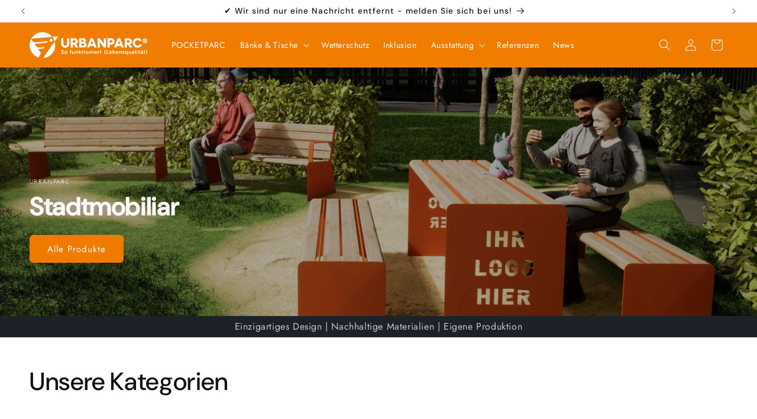

--- FILE ---
content_type: text/html; charset=utf-8
request_url: https://www.urbanparc.de/
body_size: 37830
content:
<!doctype html>
<html class="js" lang="de">
  <head>
    <meta charset="utf-8">
    <meta http-equiv="X-UA-Compatible" content="IE=edge">
    <meta name="viewport" content="width=device-width,initial-scale=1">
    <meta name="theme-color" content="">
    <link rel="canonical" href="https://www.urbanparc.de/"><link rel="icon" type="image/png" href="//www.urbanparc.de/cdn/shop/files/Urbanparc-Favicon-32x32.png?crop=center&height=32&v=1742978974&width=32"><link rel="preconnect" href="https://fonts.shopifycdn.com" crossorigin><title>
      URBANPARC - Urbanes Mobiliar
 &ndash; PLAYPARC GmbH</title>

    
      <meta name="description" content="Hochwertiges urbanes Mobiliar für öffentlichen Raum. Parkbänke und Outdoor-Sitzmöbel, als auch Abfallbehälter und Wasserspender. Schnelle Lieferzeiten und einfache Bestellung für jeden. Architekt, Grünflächenamt und Bauhof werden vom Profi für den Aussenbereich mit hochwertigen Sitzmöbeln versorgt. Schnell und günstig!">
    
    
    

<meta property="og:site_name" content="PLAYPARC GmbH">
<meta property="og:url" content="https://www.urbanparc.de/">
<meta property="og:title" content="URBANPARC - Urbanes Mobiliar">
<meta property="og:type" content="website">
<meta property="og:description" content="Hochwertiges urbanes Mobiliar für öffentlichen Raum. Parkbänke und Outdoor-Sitzmöbel, als auch Abfallbehälter und Wasserspender. Schnelle Lieferzeiten und einfache Bestellung für jeden. Architekt, Grünflächenamt und Bauhof werden vom Profi für den Aussenbereich mit hochwertigen Sitzmöbeln versorgt. Schnell und günstig!"><meta name="twitter:card" content="summary_large_image">
<meta name="twitter:title" content="URBANPARC - Urbanes Mobiliar">
<meta name="twitter:description" content="Hochwertiges urbanes Mobiliar für öffentlichen Raum. Parkbänke und Outdoor-Sitzmöbel, als auch Abfallbehälter und Wasserspender. Schnelle Lieferzeiten und einfache Bestellung für jeden. Architekt, Grünflächenamt und Bauhof werden vom Profi für den Aussenbereich mit hochwertigen Sitzmöbeln versorgt. Schnell und günstig!">


    <script src="//www.urbanparc.de/cdn/shop/t/4/assets/constants.js?v=132983761750457495441739192277" defer="defer"></script>
    <script src="//www.urbanparc.de/cdn/shop/t/4/assets/pubsub.js?v=158357773527763999511739192278" defer="defer"></script>
    <script src="//www.urbanparc.de/cdn/shop/t/4/assets/global.js?v=152862011079830610291739192277" defer="defer"></script>
    <script src="//www.urbanparc.de/cdn/shop/t/4/assets/details-disclosure.js?v=13653116266235556501739192277" defer="defer"></script>
    <script src="//www.urbanparc.de/cdn/shop/t/4/assets/details-modal.js?v=25581673532751508451739192277" defer="defer"></script>
    <script src="//www.urbanparc.de/cdn/shop/t/4/assets/search-form.js?v=133129549252120666541739192278" defer="defer"></script><script src="//www.urbanparc.de/cdn/shop/t/4/assets/animations.js?v=88693664871331136111739192277" defer="defer"></script><script>window.performance && window.performance.mark && window.performance.mark('shopify.content_for_header.start');</script><meta name="google-site-verification" content="jDtUuP1QmnpbmdoKm8zF9_r6NFmmSchjWQrc7gv8fpg">
<meta id="shopify-digital-wallet" name="shopify-digital-wallet" content="/55236460737/digital_wallets/dialog">
<script async="async" src="/checkouts/internal/preloads.js?locale=de-DE"></script>
<script id="shopify-features" type="application/json">{"accessToken":"69cc5a95d3bbc5c220424d24ab021cde","betas":["rich-media-storefront-analytics"],"domain":"www.urbanparc.de","predictiveSearch":true,"shopId":55236460737,"locale":"de"}</script>
<script>var Shopify = Shopify || {};
Shopify.shop = "dressler-2.myshopify.com";
Shopify.locale = "de";
Shopify.currency = {"active":"EUR","rate":"1.0"};
Shopify.country = "DE";
Shopify.theme = {"name":"Trade","id":160527188235,"schema_name":"Trade","schema_version":"15.2.0","theme_store_id":2699,"role":"main"};
Shopify.theme.handle = "null";
Shopify.theme.style = {"id":null,"handle":null};
Shopify.cdnHost = "www.urbanparc.de/cdn";
Shopify.routes = Shopify.routes || {};
Shopify.routes.root = "/";</script>
<script type="module">!function(o){(o.Shopify=o.Shopify||{}).modules=!0}(window);</script>
<script>!function(o){function n(){var o=[];function n(){o.push(Array.prototype.slice.apply(arguments))}return n.q=o,n}var t=o.Shopify=o.Shopify||{};t.loadFeatures=n(),t.autoloadFeatures=n()}(window);</script>
<script id="shop-js-analytics" type="application/json">{"pageType":"index"}</script>
<script defer="defer" async type="module" src="//www.urbanparc.de/cdn/shopifycloud/shop-js/modules/v2/client.init-shop-cart-sync_e98Ab_XN.de.esm.js"></script>
<script defer="defer" async type="module" src="//www.urbanparc.de/cdn/shopifycloud/shop-js/modules/v2/chunk.common_Pcw9EP95.esm.js"></script>
<script defer="defer" async type="module" src="//www.urbanparc.de/cdn/shopifycloud/shop-js/modules/v2/chunk.modal_CzmY4ZhL.esm.js"></script>
<script type="module">
  await import("//www.urbanparc.de/cdn/shopifycloud/shop-js/modules/v2/client.init-shop-cart-sync_e98Ab_XN.de.esm.js");
await import("//www.urbanparc.de/cdn/shopifycloud/shop-js/modules/v2/chunk.common_Pcw9EP95.esm.js");
await import("//www.urbanparc.de/cdn/shopifycloud/shop-js/modules/v2/chunk.modal_CzmY4ZhL.esm.js");

  window.Shopify.SignInWithShop?.initShopCartSync?.({"fedCMEnabled":true,"windoidEnabled":true});

</script>
<script id="__st">var __st={"a":55236460737,"offset":3600,"reqid":"f3259dc9-2247-47bb-8103-c21adb497690-1769292583","pageurl":"www.urbanparc.de\/","u":"1a4102a2863c","p":"home"};</script>
<script>window.ShopifyPaypalV4VisibilityTracking = true;</script>
<script id="captcha-bootstrap">!function(){'use strict';const t='contact',e='account',n='new_comment',o=[[t,t],['blogs',n],['comments',n],[t,'customer']],c=[[e,'customer_login'],[e,'guest_login'],[e,'recover_customer_password'],[e,'create_customer']],r=t=>t.map((([t,e])=>`form[action*='/${t}']:not([data-nocaptcha='true']) input[name='form_type'][value='${e}']`)).join(','),a=t=>()=>t?[...document.querySelectorAll(t)].map((t=>t.form)):[];function s(){const t=[...o],e=r(t);return a(e)}const i='password',u='form_key',d=['recaptcha-v3-token','g-recaptcha-response','h-captcha-response',i],f=()=>{try{return window.sessionStorage}catch{return}},m='__shopify_v',_=t=>t.elements[u];function p(t,e,n=!1){try{const o=window.sessionStorage,c=JSON.parse(o.getItem(e)),{data:r}=function(t){const{data:e,action:n}=t;return t[m]||n?{data:e,action:n}:{data:t,action:n}}(c);for(const[e,n]of Object.entries(r))t.elements[e]&&(t.elements[e].value=n);n&&o.removeItem(e)}catch(o){console.error('form repopulation failed',{error:o})}}const l='form_type',E='cptcha';function T(t){t.dataset[E]=!0}const w=window,h=w.document,L='Shopify',v='ce_forms',y='captcha';let A=!1;((t,e)=>{const n=(g='f06e6c50-85a8-45c8-87d0-21a2b65856fe',I='https://cdn.shopify.com/shopifycloud/storefront-forms-hcaptcha/ce_storefront_forms_captcha_hcaptcha.v1.5.2.iife.js',D={infoText:'Durch hCaptcha geschützt',privacyText:'Datenschutz',termsText:'Allgemeine Geschäftsbedingungen'},(t,e,n)=>{const o=w[L][v],c=o.bindForm;if(c)return c(t,g,e,D).then(n);var r;o.q.push([[t,g,e,D],n]),r=I,A||(h.body.append(Object.assign(h.createElement('script'),{id:'captcha-provider',async:!0,src:r})),A=!0)});var g,I,D;w[L]=w[L]||{},w[L][v]=w[L][v]||{},w[L][v].q=[],w[L][y]=w[L][y]||{},w[L][y].protect=function(t,e){n(t,void 0,e),T(t)},Object.freeze(w[L][y]),function(t,e,n,w,h,L){const[v,y,A,g]=function(t,e,n){const i=e?o:[],u=t?c:[],d=[...i,...u],f=r(d),m=r(i),_=r(d.filter((([t,e])=>n.includes(e))));return[a(f),a(m),a(_),s()]}(w,h,L),I=t=>{const e=t.target;return e instanceof HTMLFormElement?e:e&&e.form},D=t=>v().includes(t);t.addEventListener('submit',(t=>{const e=I(t);if(!e)return;const n=D(e)&&!e.dataset.hcaptchaBound&&!e.dataset.recaptchaBound,o=_(e),c=g().includes(e)&&(!o||!o.value);(n||c)&&t.preventDefault(),c&&!n&&(function(t){try{if(!f())return;!function(t){const e=f();if(!e)return;const n=_(t);if(!n)return;const o=n.value;o&&e.removeItem(o)}(t);const e=Array.from(Array(32),(()=>Math.random().toString(36)[2])).join('');!function(t,e){_(t)||t.append(Object.assign(document.createElement('input'),{type:'hidden',name:u})),t.elements[u].value=e}(t,e),function(t,e){const n=f();if(!n)return;const o=[...t.querySelectorAll(`input[type='${i}']`)].map((({name:t})=>t)),c=[...d,...o],r={};for(const[a,s]of new FormData(t).entries())c.includes(a)||(r[a]=s);n.setItem(e,JSON.stringify({[m]:1,action:t.action,data:r}))}(t,e)}catch(e){console.error('failed to persist form',e)}}(e),e.submit())}));const S=(t,e)=>{t&&!t.dataset[E]&&(n(t,e.some((e=>e===t))),T(t))};for(const o of['focusin','change'])t.addEventListener(o,(t=>{const e=I(t);D(e)&&S(e,y())}));const B=e.get('form_key'),M=e.get(l),P=B&&M;t.addEventListener('DOMContentLoaded',(()=>{const t=y();if(P)for(const e of t)e.elements[l].value===M&&p(e,B);[...new Set([...A(),...v().filter((t=>'true'===t.dataset.shopifyCaptcha))])].forEach((e=>S(e,t)))}))}(h,new URLSearchParams(w.location.search),n,t,e,['guest_login'])})(!0,!0)}();</script>
<script integrity="sha256-4kQ18oKyAcykRKYeNunJcIwy7WH5gtpwJnB7kiuLZ1E=" data-source-attribution="shopify.loadfeatures" defer="defer" src="//www.urbanparc.de/cdn/shopifycloud/storefront/assets/storefront/load_feature-a0a9edcb.js" crossorigin="anonymous"></script>
<script data-source-attribution="shopify.dynamic_checkout.dynamic.init">var Shopify=Shopify||{};Shopify.PaymentButton=Shopify.PaymentButton||{isStorefrontPortableWallets:!0,init:function(){window.Shopify.PaymentButton.init=function(){};var t=document.createElement("script");t.src="https://www.urbanparc.de/cdn/shopifycloud/portable-wallets/latest/portable-wallets.de.js",t.type="module",document.head.appendChild(t)}};
</script>
<script data-source-attribution="shopify.dynamic_checkout.buyer_consent">
  function portableWalletsHideBuyerConsent(e){var t=document.getElementById("shopify-buyer-consent"),n=document.getElementById("shopify-subscription-policy-button");t&&n&&(t.classList.add("hidden"),t.setAttribute("aria-hidden","true"),n.removeEventListener("click",e))}function portableWalletsShowBuyerConsent(e){var t=document.getElementById("shopify-buyer-consent"),n=document.getElementById("shopify-subscription-policy-button");t&&n&&(t.classList.remove("hidden"),t.removeAttribute("aria-hidden"),n.addEventListener("click",e))}window.Shopify?.PaymentButton&&(window.Shopify.PaymentButton.hideBuyerConsent=portableWalletsHideBuyerConsent,window.Shopify.PaymentButton.showBuyerConsent=portableWalletsShowBuyerConsent);
</script>
<script>
  function portableWalletsCleanup(e){e&&e.src&&console.error("Failed to load portable wallets script "+e.src);var t=document.querySelectorAll("shopify-accelerated-checkout .shopify-payment-button__skeleton, shopify-accelerated-checkout-cart .wallet-cart-button__skeleton"),e=document.getElementById("shopify-buyer-consent");for(let e=0;e<t.length;e++)t[e].remove();e&&e.remove()}function portableWalletsNotLoadedAsModule(e){e instanceof ErrorEvent&&"string"==typeof e.message&&e.message.includes("import.meta")&&"string"==typeof e.filename&&e.filename.includes("portable-wallets")&&(window.removeEventListener("error",portableWalletsNotLoadedAsModule),window.Shopify.PaymentButton.failedToLoad=e,"loading"===document.readyState?document.addEventListener("DOMContentLoaded",window.Shopify.PaymentButton.init):window.Shopify.PaymentButton.init())}window.addEventListener("error",portableWalletsNotLoadedAsModule);
</script>

<script type="module" src="https://www.urbanparc.de/cdn/shopifycloud/portable-wallets/latest/portable-wallets.de.js" onError="portableWalletsCleanup(this)" crossorigin="anonymous"></script>
<script nomodule>
  document.addEventListener("DOMContentLoaded", portableWalletsCleanup);
</script>

<script id='scb4127' type='text/javascript' async='' src='https://www.urbanparc.de/cdn/shopifycloud/privacy-banner/storefront-banner.js'></script><link id="shopify-accelerated-checkout-styles" rel="stylesheet" media="screen" href="https://www.urbanparc.de/cdn/shopifycloud/portable-wallets/latest/accelerated-checkout-backwards-compat.css" crossorigin="anonymous">
<style id="shopify-accelerated-checkout-cart">
        #shopify-buyer-consent {
  margin-top: 1em;
  display: inline-block;
  width: 100%;
}

#shopify-buyer-consent.hidden {
  display: none;
}

#shopify-subscription-policy-button {
  background: none;
  border: none;
  padding: 0;
  text-decoration: underline;
  font-size: inherit;
  cursor: pointer;
}

#shopify-subscription-policy-button::before {
  box-shadow: none;
}

      </style>
<script id="sections-script" data-sections="header" defer="defer" src="//www.urbanparc.de/cdn/shop/t/4/compiled_assets/scripts.js?v=3633"></script>
<script>window.performance && window.performance.mark && window.performance.mark('shopify.content_for_header.end');</script>


    <style data-shopify>
      @font-face {
  font-family: Jost;
  font-weight: 400;
  font-style: normal;
  font-display: swap;
  src: url("//www.urbanparc.de/cdn/fonts/jost/jost_n4.d47a1b6347ce4a4c9f437608011273009d91f2b7.woff2") format("woff2"),
       url("//www.urbanparc.de/cdn/fonts/jost/jost_n4.791c46290e672b3f85c3d1c651ef2efa3819eadd.woff") format("woff");
}

      @font-face {
  font-family: Jost;
  font-weight: 700;
  font-style: normal;
  font-display: swap;
  src: url("//www.urbanparc.de/cdn/fonts/jost/jost_n7.921dc18c13fa0b0c94c5e2517ffe06139c3615a3.woff2") format("woff2"),
       url("//www.urbanparc.de/cdn/fonts/jost/jost_n7.cbfc16c98c1e195f46c536e775e4e959c5f2f22b.woff") format("woff");
}

      @font-face {
  font-family: Jost;
  font-weight: 400;
  font-style: italic;
  font-display: swap;
  src: url("//www.urbanparc.de/cdn/fonts/jost/jost_i4.b690098389649750ada222b9763d55796c5283a5.woff2") format("woff2"),
       url("//www.urbanparc.de/cdn/fonts/jost/jost_i4.fd766415a47e50b9e391ae7ec04e2ae25e7e28b0.woff") format("woff");
}

      @font-face {
  font-family: Jost;
  font-weight: 700;
  font-style: italic;
  font-display: swap;
  src: url("//www.urbanparc.de/cdn/fonts/jost/jost_i7.d8201b854e41e19d7ed9b1a31fe4fe71deea6d3f.woff2") format("woff2"),
       url("//www.urbanparc.de/cdn/fonts/jost/jost_i7.eae515c34e26b6c853efddc3fc0c552e0de63757.woff") format("woff");
}

      @font-face {
  font-family: "DM Sans";
  font-weight: 500;
  font-style: normal;
  font-display: swap;
  src: url("//www.urbanparc.de/cdn/fonts/dm_sans/dmsans_n5.8a0f1984c77eb7186ceb87c4da2173ff65eb012e.woff2") format("woff2"),
       url("//www.urbanparc.de/cdn/fonts/dm_sans/dmsans_n5.9ad2e755a89e15b3d6c53259daad5fc9609888e6.woff") format("woff");
}


      
        :root,
        .color-scheme-1 {
          --color-background: 255,255,255;
        
          --gradient-background: #ffffff;
        

        

        --color-foreground: 18,18,18;
        --color-background-contrast: 191,191,191;
        --color-shadow: 0,17,40;
        --color-button: 242,141,53;
        --color-button-text: 38,38,38;
        --color-secondary-button: 255,255,255;
        --color-secondary-button-text: 0,17,40;
        --color-link: 0,17,40;
        --color-badge-foreground: 18,18,18;
        --color-badge-background: 255,255,255;
        --color-badge-border: 18,18,18;
        --payment-terms-background-color: rgb(255 255 255);
      }
      
        
        .color-scheme-2 {
          --color-background: 255,255,255;
        
          --gradient-background: #ffffff;
        

        

        --color-foreground: 18,18,18;
        --color-background-contrast: 191,191,191;
        --color-shadow: 0,17,40;
        --color-button: 121,112,104;
        --color-button-text: 194,183,172;
        --color-secondary-button: 255,255,255;
        --color-secondary-button-text: 121,117,114;
        --color-link: 121,117,114;
        --color-badge-foreground: 18,18,18;
        --color-badge-background: 255,255,255;
        --color-badge-border: 18,18,18;
        --payment-terms-background-color: rgb(255 255 255);
      }
      
        
        .color-scheme-3 {
          --color-background: 194,183,172;
        
          --gradient-background: #c2b7ac;
        

        

        --color-foreground: 255,255,255;
        --color-background-contrast: 137,119,101;
        --color-shadow: 0,17,40;
        --color-button: 253,253,253;
        --color-button-text: 38,38,38;
        --color-secondary-button: 194,183,172;
        --color-secondary-button-text: 84,72,60;
        --color-link: 84,72,60;
        --color-badge-foreground: 255,255,255;
        --color-badge-background: 194,183,172;
        --color-badge-border: 255,255,255;
        --payment-terms-background-color: rgb(194 183 172);
      }
      
        
        .color-scheme-4 {
          --color-background: 28,34,40;
        
          --gradient-background: #1c2228;
        

        

        --color-foreground: 255,255,255;
        --color-background-contrast: 39,47,55;
        --color-shadow: 0,17,40;
        --color-button: 255,255,255;
        --color-button-text: 0,17,40;
        --color-secondary-button: 28,34,40;
        --color-secondary-button-text: 255,255,255;
        --color-link: 255,255,255;
        --color-badge-foreground: 255,255,255;
        --color-badge-background: 28,34,40;
        --color-badge-border: 255,255,255;
        --payment-terms-background-color: rgb(28 34 40);
      }
      
        
        .color-scheme-5 {
          --color-background: 50,56,65;
        
          --gradient-background: #323841;
        

        

        --color-foreground: 255,255,255;
        --color-background-contrast: 61,68,79;
        --color-shadow: 0,17,40;
        --color-button: 183,172,162;
        --color-button-text: 38,38,38;
        --color-secondary-button: 50,56,65;
        --color-secondary-button-text: 255,255,255;
        --color-link: 255,255,255;
        --color-badge-foreground: 255,255,255;
        --color-badge-background: 50,56,65;
        --color-badge-border: 255,255,255;
        --payment-terms-background-color: rgb(50 56 65);
      }
      
        
        .color-scheme-05c76fdc-ca77-4438-8a13-c49df31d817d {
          --color-background: 255,255,255;
        
          --gradient-background: #ffffff;
        

        

        --color-foreground: 43,44,45;
        --color-background-contrast: 191,191,191;
        --color-shadow: 0,17,40;
        --color-button: 247,137,37;
        --color-button-text: 38,38,38;
        --color-secondary-button: 255,255,255;
        --color-secondary-button-text: 0,17,40;
        --color-link: 0,17,40;
        --color-badge-foreground: 43,44,45;
        --color-badge-background: 255,255,255;
        --color-badge-border: 43,44,45;
        --payment-terms-background-color: rgb(255 255 255);
      }
      
        
        .color-scheme-43a608c2-633f-42ad-bc69-b2506a4d52f2 {
          --color-background: 255,255,255;
        
          --gradient-background: #ffffff;
        

        

        --color-foreground: 18,18,18;
        --color-background-contrast: 191,191,191;
        --color-shadow: 0,17,40;
        --color-button: 242,141,53;
        --color-button-text: 255,255,255;
        --color-secondary-button: 255,255,255;
        --color-secondary-button-text: 0,17,40;
        --color-link: 0,17,40;
        --color-badge-foreground: 18,18,18;
        --color-badge-background: 255,255,255;
        --color-badge-border: 18,18,18;
        --payment-terms-background-color: rgb(255 255 255);
      }
      
        
        .color-scheme-4e593614-a92d-49e5-9eb0-f12388bf33a0 {
          --color-background: 240,125,0;
        
          --gradient-background: #f07d00;
        

        

        --color-foreground: 255,255,255;
        --color-background-contrast: 112,59,0;
        --color-shadow: 0,17,40;
        --color-button: 183,172,162;
        --color-button-text: 38,38,38;
        --color-secondary-button: 240,125,0;
        --color-secondary-button-text: 0,17,40;
        --color-link: 0,17,40;
        --color-badge-foreground: 255,255,255;
        --color-badge-background: 240,125,0;
        --color-badge-border: 255,255,255;
        --payment-terms-background-color: rgb(240 125 0);
      }
      
        
        .color-scheme-6a7b6fc2-860d-4f1b-8fd5-9524a6dfcfa4 {
          --color-background: 244,244,244;
        
          --gradient-background: #f4f4f4;
        

        

        --color-foreground: 253,253,253;
        --color-background-contrast: 180,180,180;
        --color-shadow: 0,17,40;
        --color-button: 240,125,0;
        --color-button-text: 255,255,255;
        --color-secondary-button: 244,244,244;
        --color-secondary-button-text: 0,17,40;
        --color-link: 0,17,40;
        --color-badge-foreground: 253,253,253;
        --color-badge-background: 244,244,244;
        --color-badge-border: 253,253,253;
        --payment-terms-background-color: rgb(244 244 244);
      }
      
        
        .color-scheme-066630ef-f800-4cba-adfa-ce81d4eb0332 {
          --color-background: 30,58,95;
        
          --gradient-background: #1e3a5f;
        

        

        --color-foreground: 255,255,255;
        --color-background-contrast: 36,70,114;
        --color-shadow: 255,255,255;
        --color-button: 242,141,53;
        --color-button-text: 255,255,255;
        --color-secondary-button: 30,58,95;
        --color-secondary-button-text: 255,255,255;
        --color-link: 255,255,255;
        --color-badge-foreground: 255,255,255;
        --color-badge-background: 30,58,95;
        --color-badge-border: 255,255,255;
        --payment-terms-background-color: rgb(30 58 95);
      }
      

      body, .color-scheme-1, .color-scheme-2, .color-scheme-3, .color-scheme-4, .color-scheme-5, .color-scheme-05c76fdc-ca77-4438-8a13-c49df31d817d, .color-scheme-43a608c2-633f-42ad-bc69-b2506a4d52f2, .color-scheme-4e593614-a92d-49e5-9eb0-f12388bf33a0, .color-scheme-6a7b6fc2-860d-4f1b-8fd5-9524a6dfcfa4, .color-scheme-066630ef-f800-4cba-adfa-ce81d4eb0332 {
        color: rgba(var(--color-foreground), 0.75);
        background-color: rgb(var(--color-background));
      }

      :root {
        --font-body-family: Jost, sans-serif;
        --font-body-style: normal;
        --font-body-weight: 400;
        --font-body-weight-bold: 700;

        --font-heading-family: "DM Sans", sans-serif;
        --font-heading-style: normal;
        --font-heading-weight: 500;

        --font-body-scale: 1.0;
        --font-heading-scale: 1.05;

        --media-padding: px;
        --media-border-opacity: 0.0;
        --media-border-width: 2px;
        --media-radius: 8px;
        --media-shadow-opacity: 0.0;
        --media-shadow-horizontal-offset: 0px;
        --media-shadow-vertical-offset: 4px;
        --media-shadow-blur-radius: 5px;
        --media-shadow-visible: 0;

        --page-width: 160rem;
        --page-width-margin: 0rem;

        --product-card-image-padding: 1.2rem;
        --product-card-corner-radius: 0.8rem;
        --product-card-text-alignment: left;
        --product-card-border-width: 0.0rem;
        --product-card-border-opacity: 0.1;
        --product-card-shadow-opacity: 0.0;
        --product-card-shadow-visible: 0;
        --product-card-shadow-horizontal-offset: 0.0rem;
        --product-card-shadow-vertical-offset: 0.4rem;
        --product-card-shadow-blur-radius: 0.5rem;

        --collection-card-image-padding: 0.0rem;
        --collection-card-corner-radius: 0.8rem;
        --collection-card-text-alignment: left;
        --collection-card-border-width: 0.0rem;
        --collection-card-border-opacity: 0.1;
        --collection-card-shadow-opacity: 0.0;
        --collection-card-shadow-visible: 0;
        --collection-card-shadow-horizontal-offset: 0.0rem;
        --collection-card-shadow-vertical-offset: 0.4rem;
        --collection-card-shadow-blur-radius: 0.5rem;

        --blog-card-image-padding: 0.0rem;
        --blog-card-corner-radius: 0.8rem;
        --blog-card-text-alignment: left;
        --blog-card-border-width: 0.0rem;
        --blog-card-border-opacity: 0.1;
        --blog-card-shadow-opacity: 0.0;
        --blog-card-shadow-visible: 0;
        --blog-card-shadow-horizontal-offset: 0.0rem;
        --blog-card-shadow-vertical-offset: 0.4rem;
        --blog-card-shadow-blur-radius: 0.5rem;

        --badge-corner-radius: 4.0rem;

        --popup-border-width: 1px;
        --popup-border-opacity: 0.1;
        --popup-corner-radius: 8px;
        --popup-shadow-opacity: 0.05;
        --popup-shadow-horizontal-offset: 0px;
        --popup-shadow-vertical-offset: 4px;
        --popup-shadow-blur-radius: 5px;

        --drawer-border-width: 1px;
        --drawer-border-opacity: 0.1;
        --drawer-shadow-opacity: 0.0;
        --drawer-shadow-horizontal-offset: 0px;
        --drawer-shadow-vertical-offset: 4px;
        --drawer-shadow-blur-radius: 5px;

        --spacing-sections-desktop: 0px;
        --spacing-sections-mobile: 0px;

        --grid-desktop-vertical-spacing: 12px;
        --grid-desktop-horizontal-spacing: 12px;
        --grid-mobile-vertical-spacing: 6px;
        --grid-mobile-horizontal-spacing: 6px;

        --text-boxes-border-opacity: 0.1;
        --text-boxes-border-width: 0px;
        --text-boxes-radius: 8px;
        --text-boxes-shadow-opacity: 0.0;
        --text-boxes-shadow-visible: 0;
        --text-boxes-shadow-horizontal-offset: 0px;
        --text-boxes-shadow-vertical-offset: 4px;
        --text-boxes-shadow-blur-radius: 5px;

        --buttons-radius: 6px;
        --buttons-radius-outset: 7px;
        --buttons-border-width: 1px;
        --buttons-border-opacity: 1.0;
        --buttons-shadow-opacity: 0.0;
        --buttons-shadow-visible: 0;
        --buttons-shadow-horizontal-offset: 0px;
        --buttons-shadow-vertical-offset: 4px;
        --buttons-shadow-blur-radius: 5px;
        --buttons-border-offset: 0.3px;

        --inputs-radius: 6px;
        --inputs-border-width: 1px;
        --inputs-border-opacity: 0.55;
        --inputs-shadow-opacity: 0.0;
        --inputs-shadow-horizontal-offset: 0px;
        --inputs-margin-offset: 0px;
        --inputs-shadow-vertical-offset: 4px;
        --inputs-shadow-blur-radius: 5px;
        --inputs-radius-outset: 7px;

        --variant-pills-radius: 40px;
        --variant-pills-border-width: 1px;
        --variant-pills-border-opacity: 0.55;
        --variant-pills-shadow-opacity: 0.0;
        --variant-pills-shadow-horizontal-offset: 0px;
        --variant-pills-shadow-vertical-offset: 4px;
        --variant-pills-shadow-blur-radius: 5px;
      }

      *,
      *::before,
      *::after {
        box-sizing: inherit;
      }

      html {
        box-sizing: border-box;
        font-size: calc(var(--font-body-scale) * 62.5%);
        height: 100%;
      }

      body {
        display: grid;
        grid-template-rows: auto auto 1fr auto;
        grid-template-columns: 100%;
        min-height: 100%;
        margin: 0;
        font-size: 1.5rem;
        letter-spacing: 0.06rem;
        line-height: calc(1 + 0.8 / var(--font-body-scale));
        font-family: var(--font-body-family);
        font-style: var(--font-body-style);
        font-weight: var(--font-body-weight);
      }

      @media screen and (min-width: 750px) {
        body {
          font-size: 1.6rem;
        }
      }
    </style>

    <link href="//www.urbanparc.de/cdn/shop/t/4/assets/base.css?v=150990081105312044761742977048" rel="stylesheet" type="text/css" media="all" />
    <link rel="stylesheet" href="//www.urbanparc.de/cdn/shop/t/4/assets/component-cart-items.css?v=123238115697927560811739192277" media="print" onload="this.media='all'">
      <link rel="preload" as="font" href="//www.urbanparc.de/cdn/fonts/jost/jost_n4.d47a1b6347ce4a4c9f437608011273009d91f2b7.woff2" type="font/woff2" crossorigin>
      

      <link rel="preload" as="font" href="//www.urbanparc.de/cdn/fonts/dm_sans/dmsans_n5.8a0f1984c77eb7186ceb87c4da2173ff65eb012e.woff2" type="font/woff2" crossorigin>
      
<link
        rel="stylesheet"
        href="//www.urbanparc.de/cdn/shop/t/4/assets/component-predictive-search.css?v=118923337488134913561739192277"
        media="print"
        onload="this.media='all'"
      ><script>
      if (Shopify.designMode) {
        document.documentElement.classList.add('shopify-design-mode');
      }
    </script>
  

<!-- BEGIN app block: shopify://apps/pagefly-page-builder/blocks/app-embed/83e179f7-59a0-4589-8c66-c0dddf959200 -->

<!-- BEGIN app snippet: pagefly-cro-ab-testing-main -->







<script>
  ;(function () {
    const url = new URL(window.location)
    const viewParam = url.searchParams.get('view')
    if (viewParam && viewParam.includes('variant-pf-')) {
      url.searchParams.set('pf_v', viewParam)
      url.searchParams.delete('view')
      window.history.replaceState({}, '', url)
    }
  })()
</script>



<script type='module'>
  
  window.PAGEFLY_CRO = window.PAGEFLY_CRO || {}

  window.PAGEFLY_CRO['data_debug'] = {
    original_template_suffix: "home",
    allow_ab_test: false,
    ab_test_start_time: 0,
    ab_test_end_time: 0,
    today_date_time: 1769292584000,
  }
  window.PAGEFLY_CRO['GA4'] = { enabled: false}
</script>

<!-- END app snippet -->








  <script src='https://cdn.shopify.com/extensions/019bb4f9-aed6-78a3-be91-e9d44663e6bf/pagefly-page-builder-215/assets/pagefly-helper.js' defer='defer'></script>

  <script src='https://cdn.shopify.com/extensions/019bb4f9-aed6-78a3-be91-e9d44663e6bf/pagefly-page-builder-215/assets/pagefly-general-helper.js' defer='defer'></script>

  <script src='https://cdn.shopify.com/extensions/019bb4f9-aed6-78a3-be91-e9d44663e6bf/pagefly-page-builder-215/assets/pagefly-snap-slider.js' defer='defer'></script>

  <script src='https://cdn.shopify.com/extensions/019bb4f9-aed6-78a3-be91-e9d44663e6bf/pagefly-page-builder-215/assets/pagefly-slideshow-v3.js' defer='defer'></script>

  <script src='https://cdn.shopify.com/extensions/019bb4f9-aed6-78a3-be91-e9d44663e6bf/pagefly-page-builder-215/assets/pagefly-slideshow-v4.js' defer='defer'></script>

  <script src='https://cdn.shopify.com/extensions/019bb4f9-aed6-78a3-be91-e9d44663e6bf/pagefly-page-builder-215/assets/pagefly-glider.js' defer='defer'></script>

  <script src='https://cdn.shopify.com/extensions/019bb4f9-aed6-78a3-be91-e9d44663e6bf/pagefly-page-builder-215/assets/pagefly-slideshow-v1-v2.js' defer='defer'></script>

  <script src='https://cdn.shopify.com/extensions/019bb4f9-aed6-78a3-be91-e9d44663e6bf/pagefly-page-builder-215/assets/pagefly-product-media.js' defer='defer'></script>

  <script src='https://cdn.shopify.com/extensions/019bb4f9-aed6-78a3-be91-e9d44663e6bf/pagefly-page-builder-215/assets/pagefly-product.js' defer='defer'></script>


<script id='pagefly-helper-data' type='application/json'>
  {
    "page_optimization": {
      "assets_prefetching": false
    },
    "elements_asset_mapper": {
      "Accordion": "https://cdn.shopify.com/extensions/019bb4f9-aed6-78a3-be91-e9d44663e6bf/pagefly-page-builder-215/assets/pagefly-accordion.js",
      "Accordion3": "https://cdn.shopify.com/extensions/019bb4f9-aed6-78a3-be91-e9d44663e6bf/pagefly-page-builder-215/assets/pagefly-accordion3.js",
      "CountDown": "https://cdn.shopify.com/extensions/019bb4f9-aed6-78a3-be91-e9d44663e6bf/pagefly-page-builder-215/assets/pagefly-countdown.js",
      "GMap1": "https://cdn.shopify.com/extensions/019bb4f9-aed6-78a3-be91-e9d44663e6bf/pagefly-page-builder-215/assets/pagefly-gmap.js",
      "GMap2": "https://cdn.shopify.com/extensions/019bb4f9-aed6-78a3-be91-e9d44663e6bf/pagefly-page-builder-215/assets/pagefly-gmap.js",
      "GMapBasicV2": "https://cdn.shopify.com/extensions/019bb4f9-aed6-78a3-be91-e9d44663e6bf/pagefly-page-builder-215/assets/pagefly-gmap.js",
      "GMapAdvancedV2": "https://cdn.shopify.com/extensions/019bb4f9-aed6-78a3-be91-e9d44663e6bf/pagefly-page-builder-215/assets/pagefly-gmap.js",
      "HTML.Video": "https://cdn.shopify.com/extensions/019bb4f9-aed6-78a3-be91-e9d44663e6bf/pagefly-page-builder-215/assets/pagefly-htmlvideo.js",
      "HTML.Video2": "https://cdn.shopify.com/extensions/019bb4f9-aed6-78a3-be91-e9d44663e6bf/pagefly-page-builder-215/assets/pagefly-htmlvideo2.js",
      "HTML.Video3": "https://cdn.shopify.com/extensions/019bb4f9-aed6-78a3-be91-e9d44663e6bf/pagefly-page-builder-215/assets/pagefly-htmlvideo2.js",
      "BackgroundVideo": "https://cdn.shopify.com/extensions/019bb4f9-aed6-78a3-be91-e9d44663e6bf/pagefly-page-builder-215/assets/pagefly-htmlvideo2.js",
      "Instagram": "https://cdn.shopify.com/extensions/019bb4f9-aed6-78a3-be91-e9d44663e6bf/pagefly-page-builder-215/assets/pagefly-instagram.js",
      "Instagram2": "https://cdn.shopify.com/extensions/019bb4f9-aed6-78a3-be91-e9d44663e6bf/pagefly-page-builder-215/assets/pagefly-instagram.js",
      "Insta3": "https://cdn.shopify.com/extensions/019bb4f9-aed6-78a3-be91-e9d44663e6bf/pagefly-page-builder-215/assets/pagefly-instagram3.js",
      "Tabs": "https://cdn.shopify.com/extensions/019bb4f9-aed6-78a3-be91-e9d44663e6bf/pagefly-page-builder-215/assets/pagefly-tab.js",
      "Tabs3": "https://cdn.shopify.com/extensions/019bb4f9-aed6-78a3-be91-e9d44663e6bf/pagefly-page-builder-215/assets/pagefly-tab3.js",
      "ProductBox": "https://cdn.shopify.com/extensions/019bb4f9-aed6-78a3-be91-e9d44663e6bf/pagefly-page-builder-215/assets/pagefly-cart.js",
      "FBPageBox2": "https://cdn.shopify.com/extensions/019bb4f9-aed6-78a3-be91-e9d44663e6bf/pagefly-page-builder-215/assets/pagefly-facebook.js",
      "FBLikeButton2": "https://cdn.shopify.com/extensions/019bb4f9-aed6-78a3-be91-e9d44663e6bf/pagefly-page-builder-215/assets/pagefly-facebook.js",
      "TwitterFeed2": "https://cdn.shopify.com/extensions/019bb4f9-aed6-78a3-be91-e9d44663e6bf/pagefly-page-builder-215/assets/pagefly-twitter.js",
      "Paragraph4": "https://cdn.shopify.com/extensions/019bb4f9-aed6-78a3-be91-e9d44663e6bf/pagefly-page-builder-215/assets/pagefly-paragraph4.js",

      "AliReviews": "https://cdn.shopify.com/extensions/019bb4f9-aed6-78a3-be91-e9d44663e6bf/pagefly-page-builder-215/assets/pagefly-3rd-elements.js",
      "BackInStock": "https://cdn.shopify.com/extensions/019bb4f9-aed6-78a3-be91-e9d44663e6bf/pagefly-page-builder-215/assets/pagefly-3rd-elements.js",
      "GloboBackInStock": "https://cdn.shopify.com/extensions/019bb4f9-aed6-78a3-be91-e9d44663e6bf/pagefly-page-builder-215/assets/pagefly-3rd-elements.js",
      "GrowaveWishlist": "https://cdn.shopify.com/extensions/019bb4f9-aed6-78a3-be91-e9d44663e6bf/pagefly-page-builder-215/assets/pagefly-3rd-elements.js",
      "InfiniteOptionsShopPad": "https://cdn.shopify.com/extensions/019bb4f9-aed6-78a3-be91-e9d44663e6bf/pagefly-page-builder-215/assets/pagefly-3rd-elements.js",
      "InkybayProductPersonalizer": "https://cdn.shopify.com/extensions/019bb4f9-aed6-78a3-be91-e9d44663e6bf/pagefly-page-builder-215/assets/pagefly-3rd-elements.js",
      "LimeSpot": "https://cdn.shopify.com/extensions/019bb4f9-aed6-78a3-be91-e9d44663e6bf/pagefly-page-builder-215/assets/pagefly-3rd-elements.js",
      "Loox": "https://cdn.shopify.com/extensions/019bb4f9-aed6-78a3-be91-e9d44663e6bf/pagefly-page-builder-215/assets/pagefly-3rd-elements.js",
      "Opinew": "https://cdn.shopify.com/extensions/019bb4f9-aed6-78a3-be91-e9d44663e6bf/pagefly-page-builder-215/assets/pagefly-3rd-elements.js",
      "Powr": "https://cdn.shopify.com/extensions/019bb4f9-aed6-78a3-be91-e9d44663e6bf/pagefly-page-builder-215/assets/pagefly-3rd-elements.js",
      "ProductReviews": "https://cdn.shopify.com/extensions/019bb4f9-aed6-78a3-be91-e9d44663e6bf/pagefly-page-builder-215/assets/pagefly-3rd-elements.js",
      "PushOwl": "https://cdn.shopify.com/extensions/019bb4f9-aed6-78a3-be91-e9d44663e6bf/pagefly-page-builder-215/assets/pagefly-3rd-elements.js",
      "ReCharge": "https://cdn.shopify.com/extensions/019bb4f9-aed6-78a3-be91-e9d44663e6bf/pagefly-page-builder-215/assets/pagefly-3rd-elements.js",
      "Rivyo": "https://cdn.shopify.com/extensions/019bb4f9-aed6-78a3-be91-e9d44663e6bf/pagefly-page-builder-215/assets/pagefly-3rd-elements.js",
      "TrackingMore": "https://cdn.shopify.com/extensions/019bb4f9-aed6-78a3-be91-e9d44663e6bf/pagefly-page-builder-215/assets/pagefly-3rd-elements.js",
      "Vitals": "https://cdn.shopify.com/extensions/019bb4f9-aed6-78a3-be91-e9d44663e6bf/pagefly-page-builder-215/assets/pagefly-3rd-elements.js",
      "Wiser": "https://cdn.shopify.com/extensions/019bb4f9-aed6-78a3-be91-e9d44663e6bf/pagefly-page-builder-215/assets/pagefly-3rd-elements.js"
    },
    "custom_elements_mapper": {
      "pf-click-action-element": "https://cdn.shopify.com/extensions/019bb4f9-aed6-78a3-be91-e9d44663e6bf/pagefly-page-builder-215/assets/pagefly-click-action-element.js",
      "pf-dialog-element": "https://cdn.shopify.com/extensions/019bb4f9-aed6-78a3-be91-e9d44663e6bf/pagefly-page-builder-215/assets/pagefly-dialog-element.js"
    }
  }
</script>


<!-- END app block --><script src="https://cdn.shopify.com/extensions/019b9c97-6be9-72f6-9034-f9229760a9a8/pify-form-builder-contact-form-55/assets/popup.js" type="text/javascript" defer="defer"></script>
<script src="https://cdn.shopify.com/extensions/4e276193-403c-423f-833c-fefed71819cf/forms-2298/assets/shopify-forms-loader.js" type="text/javascript" defer="defer"></script>
<link href="https://monorail-edge.shopifysvc.com" rel="dns-prefetch">
<script>(function(){if ("sendBeacon" in navigator && "performance" in window) {try {var session_token_from_headers = performance.getEntriesByType('navigation')[0].serverTiming.find(x => x.name == '_s').description;} catch {var session_token_from_headers = undefined;}var session_cookie_matches = document.cookie.match(/_shopify_s=([^;]*)/);var session_token_from_cookie = session_cookie_matches && session_cookie_matches.length === 2 ? session_cookie_matches[1] : "";var session_token = session_token_from_headers || session_token_from_cookie || "";function handle_abandonment_event(e) {var entries = performance.getEntries().filter(function(entry) {return /monorail-edge.shopifysvc.com/.test(entry.name);});if (!window.abandonment_tracked && entries.length === 0) {window.abandonment_tracked = true;var currentMs = Date.now();var navigation_start = performance.timing.navigationStart;var payload = {shop_id: 55236460737,url: window.location.href,navigation_start,duration: currentMs - navigation_start,session_token,page_type: "index"};window.navigator.sendBeacon("https://monorail-edge.shopifysvc.com/v1/produce", JSON.stringify({schema_id: "online_store_buyer_site_abandonment/1.1",payload: payload,metadata: {event_created_at_ms: currentMs,event_sent_at_ms: currentMs}}));}}window.addEventListener('pagehide', handle_abandonment_event);}}());</script>
<script id="web-pixels-manager-setup">(function e(e,d,r,n,o){if(void 0===o&&(o={}),!Boolean(null===(a=null===(i=window.Shopify)||void 0===i?void 0:i.analytics)||void 0===a?void 0:a.replayQueue)){var i,a;window.Shopify=window.Shopify||{};var t=window.Shopify;t.analytics=t.analytics||{};var s=t.analytics;s.replayQueue=[],s.publish=function(e,d,r){return s.replayQueue.push([e,d,r]),!0};try{self.performance.mark("wpm:start")}catch(e){}var l=function(){var e={modern:/Edge?\/(1{2}[4-9]|1[2-9]\d|[2-9]\d{2}|\d{4,})\.\d+(\.\d+|)|Firefox\/(1{2}[4-9]|1[2-9]\d|[2-9]\d{2}|\d{4,})\.\d+(\.\d+|)|Chrom(ium|e)\/(9{2}|\d{3,})\.\d+(\.\d+|)|(Maci|X1{2}).+ Version\/(15\.\d+|(1[6-9]|[2-9]\d|\d{3,})\.\d+)([,.]\d+|)( \(\w+\)|)( Mobile\/\w+|) Safari\/|Chrome.+OPR\/(9{2}|\d{3,})\.\d+\.\d+|(CPU[ +]OS|iPhone[ +]OS|CPU[ +]iPhone|CPU IPhone OS|CPU iPad OS)[ +]+(15[._]\d+|(1[6-9]|[2-9]\d|\d{3,})[._]\d+)([._]\d+|)|Android:?[ /-](13[3-9]|1[4-9]\d|[2-9]\d{2}|\d{4,})(\.\d+|)(\.\d+|)|Android.+Firefox\/(13[5-9]|1[4-9]\d|[2-9]\d{2}|\d{4,})\.\d+(\.\d+|)|Android.+Chrom(ium|e)\/(13[3-9]|1[4-9]\d|[2-9]\d{2}|\d{4,})\.\d+(\.\d+|)|SamsungBrowser\/([2-9]\d|\d{3,})\.\d+/,legacy:/Edge?\/(1[6-9]|[2-9]\d|\d{3,})\.\d+(\.\d+|)|Firefox\/(5[4-9]|[6-9]\d|\d{3,})\.\d+(\.\d+|)|Chrom(ium|e)\/(5[1-9]|[6-9]\d|\d{3,})\.\d+(\.\d+|)([\d.]+$|.*Safari\/(?![\d.]+ Edge\/[\d.]+$))|(Maci|X1{2}).+ Version\/(10\.\d+|(1[1-9]|[2-9]\d|\d{3,})\.\d+)([,.]\d+|)( \(\w+\)|)( Mobile\/\w+|) Safari\/|Chrome.+OPR\/(3[89]|[4-9]\d|\d{3,})\.\d+\.\d+|(CPU[ +]OS|iPhone[ +]OS|CPU[ +]iPhone|CPU IPhone OS|CPU iPad OS)[ +]+(10[._]\d+|(1[1-9]|[2-9]\d|\d{3,})[._]\d+)([._]\d+|)|Android:?[ /-](13[3-9]|1[4-9]\d|[2-9]\d{2}|\d{4,})(\.\d+|)(\.\d+|)|Mobile Safari.+OPR\/([89]\d|\d{3,})\.\d+\.\d+|Android.+Firefox\/(13[5-9]|1[4-9]\d|[2-9]\d{2}|\d{4,})\.\d+(\.\d+|)|Android.+Chrom(ium|e)\/(13[3-9]|1[4-9]\d|[2-9]\d{2}|\d{4,})\.\d+(\.\d+|)|Android.+(UC? ?Browser|UCWEB|U3)[ /]?(15\.([5-9]|\d{2,})|(1[6-9]|[2-9]\d|\d{3,})\.\d+)\.\d+|SamsungBrowser\/(5\.\d+|([6-9]|\d{2,})\.\d+)|Android.+MQ{2}Browser\/(14(\.(9|\d{2,})|)|(1[5-9]|[2-9]\d|\d{3,})(\.\d+|))(\.\d+|)|K[Aa][Ii]OS\/(3\.\d+|([4-9]|\d{2,})\.\d+)(\.\d+|)/},d=e.modern,r=e.legacy,n=navigator.userAgent;return n.match(d)?"modern":n.match(r)?"legacy":"unknown"}(),u="modern"===l?"modern":"legacy",c=(null!=n?n:{modern:"",legacy:""})[u],f=function(e){return[e.baseUrl,"/wpm","/b",e.hashVersion,"modern"===e.buildTarget?"m":"l",".js"].join("")}({baseUrl:d,hashVersion:r,buildTarget:u}),m=function(e){var d=e.version,r=e.bundleTarget,n=e.surface,o=e.pageUrl,i=e.monorailEndpoint;return{emit:function(e){var a=e.status,t=e.errorMsg,s=(new Date).getTime(),l=JSON.stringify({metadata:{event_sent_at_ms:s},events:[{schema_id:"web_pixels_manager_load/3.1",payload:{version:d,bundle_target:r,page_url:o,status:a,surface:n,error_msg:t},metadata:{event_created_at_ms:s}}]});if(!i)return console&&console.warn&&console.warn("[Web Pixels Manager] No Monorail endpoint provided, skipping logging."),!1;try{return self.navigator.sendBeacon.bind(self.navigator)(i,l)}catch(e){}var u=new XMLHttpRequest;try{return u.open("POST",i,!0),u.setRequestHeader("Content-Type","text/plain"),u.send(l),!0}catch(e){return console&&console.warn&&console.warn("[Web Pixels Manager] Got an unhandled error while logging to Monorail."),!1}}}}({version:r,bundleTarget:l,surface:e.surface,pageUrl:self.location.href,monorailEndpoint:e.monorailEndpoint});try{o.browserTarget=l,function(e){var d=e.src,r=e.async,n=void 0===r||r,o=e.onload,i=e.onerror,a=e.sri,t=e.scriptDataAttributes,s=void 0===t?{}:t,l=document.createElement("script"),u=document.querySelector("head"),c=document.querySelector("body");if(l.async=n,l.src=d,a&&(l.integrity=a,l.crossOrigin="anonymous"),s)for(var f in s)if(Object.prototype.hasOwnProperty.call(s,f))try{l.dataset[f]=s[f]}catch(e){}if(o&&l.addEventListener("load",o),i&&l.addEventListener("error",i),u)u.appendChild(l);else{if(!c)throw new Error("Did not find a head or body element to append the script");c.appendChild(l)}}({src:f,async:!0,onload:function(){if(!function(){var e,d;return Boolean(null===(d=null===(e=window.Shopify)||void 0===e?void 0:e.analytics)||void 0===d?void 0:d.initialized)}()){var d=window.webPixelsManager.init(e)||void 0;if(d){var r=window.Shopify.analytics;r.replayQueue.forEach((function(e){var r=e[0],n=e[1],o=e[2];d.publishCustomEvent(r,n,o)})),r.replayQueue=[],r.publish=d.publishCustomEvent,r.visitor=d.visitor,r.initialized=!0}}},onerror:function(){return m.emit({status:"failed",errorMsg:"".concat(f," has failed to load")})},sri:function(e){var d=/^sha384-[A-Za-z0-9+/=]+$/;return"string"==typeof e&&d.test(e)}(c)?c:"",scriptDataAttributes:o}),m.emit({status:"loading"})}catch(e){m.emit({status:"failed",errorMsg:(null==e?void 0:e.message)||"Unknown error"})}}})({shopId: 55236460737,storefrontBaseUrl: "https://www.urbanparc.de",extensionsBaseUrl: "https://extensions.shopifycdn.com/cdn/shopifycloud/web-pixels-manager",monorailEndpoint: "https://monorail-edge.shopifysvc.com/unstable/produce_batch",surface: "storefront-renderer",enabledBetaFlags: ["2dca8a86"],webPixelsConfigList: [{"id":"1011908875","configuration":"{\"config\":\"{\\\"pixel_id\\\":\\\"G-EE9JT7HZ47\\\",\\\"target_country\\\":\\\"DE\\\",\\\"gtag_events\\\":[{\\\"type\\\":\\\"begin_checkout\\\",\\\"action_label\\\":\\\"G-EE9JT7HZ47\\\"},{\\\"type\\\":\\\"search\\\",\\\"action_label\\\":\\\"G-EE9JT7HZ47\\\"},{\\\"type\\\":\\\"view_item\\\",\\\"action_label\\\":[\\\"G-EE9JT7HZ47\\\",\\\"MC-8LDFQG0Q0N\\\"]},{\\\"type\\\":\\\"purchase\\\",\\\"action_label\\\":[\\\"G-EE9JT7HZ47\\\",\\\"MC-8LDFQG0Q0N\\\"]},{\\\"type\\\":\\\"page_view\\\",\\\"action_label\\\":[\\\"G-EE9JT7HZ47\\\",\\\"MC-8LDFQG0Q0N\\\"]},{\\\"type\\\":\\\"add_payment_info\\\",\\\"action_label\\\":\\\"G-EE9JT7HZ47\\\"},{\\\"type\\\":\\\"add_to_cart\\\",\\\"action_label\\\":\\\"G-EE9JT7HZ47\\\"}],\\\"enable_monitoring_mode\\\":false}\"}","eventPayloadVersion":"v1","runtimeContext":"OPEN","scriptVersion":"b2a88bafab3e21179ed38636efcd8a93","type":"APP","apiClientId":1780363,"privacyPurposes":[],"dataSharingAdjustments":{"protectedCustomerApprovalScopes":["read_customer_address","read_customer_email","read_customer_name","read_customer_personal_data","read_customer_phone"]}},{"id":"shopify-app-pixel","configuration":"{}","eventPayloadVersion":"v1","runtimeContext":"STRICT","scriptVersion":"0450","apiClientId":"shopify-pixel","type":"APP","privacyPurposes":["ANALYTICS","MARKETING"]},{"id":"shopify-custom-pixel","eventPayloadVersion":"v1","runtimeContext":"LAX","scriptVersion":"0450","apiClientId":"shopify-pixel","type":"CUSTOM","privacyPurposes":["ANALYTICS","MARKETING"]}],isMerchantRequest: false,initData: {"shop":{"name":"PLAYPARC GmbH","paymentSettings":{"currencyCode":"EUR"},"myshopifyDomain":"dressler-2.myshopify.com","countryCode":"DE","storefrontUrl":"https:\/\/www.urbanparc.de"},"customer":null,"cart":null,"checkout":null,"productVariants":[],"purchasingCompany":null},},"https://www.urbanparc.de/cdn","fcfee988w5aeb613cpc8e4bc33m6693e112",{"modern":"","legacy":""},{"shopId":"55236460737","storefrontBaseUrl":"https:\/\/www.urbanparc.de","extensionBaseUrl":"https:\/\/extensions.shopifycdn.com\/cdn\/shopifycloud\/web-pixels-manager","surface":"storefront-renderer","enabledBetaFlags":"[\"2dca8a86\"]","isMerchantRequest":"false","hashVersion":"fcfee988w5aeb613cpc8e4bc33m6693e112","publish":"custom","events":"[[\"page_viewed\",{}]]"});</script><script>
  window.ShopifyAnalytics = window.ShopifyAnalytics || {};
  window.ShopifyAnalytics.meta = window.ShopifyAnalytics.meta || {};
  window.ShopifyAnalytics.meta.currency = 'EUR';
  var meta = {"page":{"pageType":"home","requestId":"f3259dc9-2247-47bb-8103-c21adb497690-1769292583"}};
  for (var attr in meta) {
    window.ShopifyAnalytics.meta[attr] = meta[attr];
  }
</script>
<script class="analytics">
  (function () {
    var customDocumentWrite = function(content) {
      var jquery = null;

      if (window.jQuery) {
        jquery = window.jQuery;
      } else if (window.Checkout && window.Checkout.$) {
        jquery = window.Checkout.$;
      }

      if (jquery) {
        jquery('body').append(content);
      }
    };

    var hasLoggedConversion = function(token) {
      if (token) {
        return document.cookie.indexOf('loggedConversion=' + token) !== -1;
      }
      return false;
    }

    var setCookieIfConversion = function(token) {
      if (token) {
        var twoMonthsFromNow = new Date(Date.now());
        twoMonthsFromNow.setMonth(twoMonthsFromNow.getMonth() + 2);

        document.cookie = 'loggedConversion=' + token + '; expires=' + twoMonthsFromNow;
      }
    }

    var trekkie = window.ShopifyAnalytics.lib = window.trekkie = window.trekkie || [];
    if (trekkie.integrations) {
      return;
    }
    trekkie.methods = [
      'identify',
      'page',
      'ready',
      'track',
      'trackForm',
      'trackLink'
    ];
    trekkie.factory = function(method) {
      return function() {
        var args = Array.prototype.slice.call(arguments);
        args.unshift(method);
        trekkie.push(args);
        return trekkie;
      };
    };
    for (var i = 0; i < trekkie.methods.length; i++) {
      var key = trekkie.methods[i];
      trekkie[key] = trekkie.factory(key);
    }
    trekkie.load = function(config) {
      trekkie.config = config || {};
      trekkie.config.initialDocumentCookie = document.cookie;
      var first = document.getElementsByTagName('script')[0];
      var script = document.createElement('script');
      script.type = 'text/javascript';
      script.onerror = function(e) {
        var scriptFallback = document.createElement('script');
        scriptFallback.type = 'text/javascript';
        scriptFallback.onerror = function(error) {
                var Monorail = {
      produce: function produce(monorailDomain, schemaId, payload) {
        var currentMs = new Date().getTime();
        var event = {
          schema_id: schemaId,
          payload: payload,
          metadata: {
            event_created_at_ms: currentMs,
            event_sent_at_ms: currentMs
          }
        };
        return Monorail.sendRequest("https://" + monorailDomain + "/v1/produce", JSON.stringify(event));
      },
      sendRequest: function sendRequest(endpointUrl, payload) {
        // Try the sendBeacon API
        if (window && window.navigator && typeof window.navigator.sendBeacon === 'function' && typeof window.Blob === 'function' && !Monorail.isIos12()) {
          var blobData = new window.Blob([payload], {
            type: 'text/plain'
          });

          if (window.navigator.sendBeacon(endpointUrl, blobData)) {
            return true;
          } // sendBeacon was not successful

        } // XHR beacon

        var xhr = new XMLHttpRequest();

        try {
          xhr.open('POST', endpointUrl);
          xhr.setRequestHeader('Content-Type', 'text/plain');
          xhr.send(payload);
        } catch (e) {
          console.log(e);
        }

        return false;
      },
      isIos12: function isIos12() {
        return window.navigator.userAgent.lastIndexOf('iPhone; CPU iPhone OS 12_') !== -1 || window.navigator.userAgent.lastIndexOf('iPad; CPU OS 12_') !== -1;
      }
    };
    Monorail.produce('monorail-edge.shopifysvc.com',
      'trekkie_storefront_load_errors/1.1',
      {shop_id: 55236460737,
      theme_id: 160527188235,
      app_name: "storefront",
      context_url: window.location.href,
      source_url: "//www.urbanparc.de/cdn/s/trekkie.storefront.8d95595f799fbf7e1d32231b9a28fd43b70c67d3.min.js"});

        };
        scriptFallback.async = true;
        scriptFallback.src = '//www.urbanparc.de/cdn/s/trekkie.storefront.8d95595f799fbf7e1d32231b9a28fd43b70c67d3.min.js';
        first.parentNode.insertBefore(scriptFallback, first);
      };
      script.async = true;
      script.src = '//www.urbanparc.de/cdn/s/trekkie.storefront.8d95595f799fbf7e1d32231b9a28fd43b70c67d3.min.js';
      first.parentNode.insertBefore(script, first);
    };
    trekkie.load(
      {"Trekkie":{"appName":"storefront","development":false,"defaultAttributes":{"shopId":55236460737,"isMerchantRequest":null,"themeId":160527188235,"themeCityHash":"18013126649494620685","contentLanguage":"de","currency":"EUR","eventMetadataId":"a247d4a0-2c12-482a-8a31-74bbb8bed8c6"},"isServerSideCookieWritingEnabled":true,"monorailRegion":"shop_domain","enabledBetaFlags":["65f19447"]},"Session Attribution":{},"S2S":{"facebookCapiEnabled":false,"source":"trekkie-storefront-renderer","apiClientId":580111}}
    );

    var loaded = false;
    trekkie.ready(function() {
      if (loaded) return;
      loaded = true;

      window.ShopifyAnalytics.lib = window.trekkie;

      var originalDocumentWrite = document.write;
      document.write = customDocumentWrite;
      try { window.ShopifyAnalytics.merchantGoogleAnalytics.call(this); } catch(error) {};
      document.write = originalDocumentWrite;

      window.ShopifyAnalytics.lib.page(null,{"pageType":"home","requestId":"f3259dc9-2247-47bb-8103-c21adb497690-1769292583","shopifyEmitted":true});

      var match = window.location.pathname.match(/checkouts\/(.+)\/(thank_you|post_purchase)/)
      var token = match? match[1]: undefined;
      if (!hasLoggedConversion(token)) {
        setCookieIfConversion(token);
        
      }
    });


        var eventsListenerScript = document.createElement('script');
        eventsListenerScript.async = true;
        eventsListenerScript.src = "//www.urbanparc.de/cdn/shopifycloud/storefront/assets/shop_events_listener-3da45d37.js";
        document.getElementsByTagName('head')[0].appendChild(eventsListenerScript);

})();</script>
  <script>
  if (!window.ga || (window.ga && typeof window.ga !== 'function')) {
    window.ga = function ga() {
      (window.ga.q = window.ga.q || []).push(arguments);
      if (window.Shopify && window.Shopify.analytics && typeof window.Shopify.analytics.publish === 'function') {
        window.Shopify.analytics.publish("ga_stub_called", {}, {sendTo: "google_osp_migration"});
      }
      console.error("Shopify's Google Analytics stub called with:", Array.from(arguments), "\nSee https://help.shopify.com/manual/promoting-marketing/pixels/pixel-migration#google for more information.");
    };
    if (window.Shopify && window.Shopify.analytics && typeof window.Shopify.analytics.publish === 'function') {
      window.Shopify.analytics.publish("ga_stub_initialized", {}, {sendTo: "google_osp_migration"});
    }
  }
</script>
<script
  defer
  src="https://www.urbanparc.de/cdn/shopifycloud/perf-kit/shopify-perf-kit-3.0.4.min.js"
  data-application="storefront-renderer"
  data-shop-id="55236460737"
  data-render-region="gcp-us-east1"
  data-page-type="index"
  data-theme-instance-id="160527188235"
  data-theme-name="Trade"
  data-theme-version="15.2.0"
  data-monorail-region="shop_domain"
  data-resource-timing-sampling-rate="10"
  data-shs="true"
  data-shs-beacon="true"
  data-shs-export-with-fetch="true"
  data-shs-logs-sample-rate="1"
  data-shs-beacon-endpoint="https://www.urbanparc.de/api/collect"
></script>
</head>

  <body class="gradient animate--hover-default">
    <a class="skip-to-content-link button visually-hidden" href="#MainContent">
      Direkt zum Inhalt
    </a><!-- BEGIN sections: header-group -->
<div id="shopify-section-sections--21417278243083__announcement-bar" class="shopify-section shopify-section-group-header-group announcement-bar-section"><link href="//www.urbanparc.de/cdn/shop/t/4/assets/component-slideshow.css?v=17933591812325749411739192277" rel="stylesheet" type="text/css" media="all" />
<link href="//www.urbanparc.de/cdn/shop/t/4/assets/component-slider.css?v=14039311878856620671739192277" rel="stylesheet" type="text/css" media="all" />

  <link href="//www.urbanparc.de/cdn/shop/t/4/assets/component-list-social.css?v=35792976012981934991739192277" rel="stylesheet" type="text/css" media="all" />


<div
  class="utility-bar color-scheme-43a608c2-633f-42ad-bc69-b2506a4d52f2 gradient"
  
>
  <div class="page-width utility-bar__grid"><slideshow-component
        class="announcement-bar"
        role="region"
        aria-roledescription="Karussell"
        aria-label="Ankündigungsleiste"
      >
        <div class="announcement-bar-slider slider-buttons">
          <button
            type="button"
            class="slider-button slider-button--prev"
            name="previous"
            aria-label="Vorherige Ankündigung"
            aria-controls="Slider-sections--21417278243083__announcement-bar"
          >
            <span class="svg-wrapper"><svg class="icon icon-caret" viewBox="0 0 10 6"><path fill="currentColor" fill-rule="evenodd" d="M9.354.646a.5.5 0 0 0-.708 0L5 4.293 1.354.646a.5.5 0 0 0-.708.708l4 4a.5.5 0 0 0 .708 0l4-4a.5.5 0 0 0 0-.708" clip-rule="evenodd"/></svg>
</span>
          </button>
          <div
            class="grid grid--1-col slider slider--everywhere"
            id="Slider-sections--21417278243083__announcement-bar"
            aria-live="polite"
            aria-atomic="true"
            data-autoplay="true"
            data-speed="5"
          ><div
                class="slideshow__slide slider__slide grid__item grid--1-col"
                id="Slide-sections--21417278243083__announcement-bar-1"
                
                role="group"
                aria-roledescription="Ankündigung"
                aria-label="1 von 3"
                tabindex="-1"
              >
                <div
                  class="announcement-bar__announcement"
                  role="region"
                  aria-label="Ankündigung"
                  
                ><a
                        href="/pages/kontakt"
                        class="announcement-bar__link link link--text focus-inset animate-arrow"
                      ><p class="announcement-bar__message h5">
                      <span>✔ Wir sind nur eine Nachricht entfernt - melden Sie sich bei uns!</span><svg xmlns="http://www.w3.org/2000/svg" fill="none" class="icon icon-arrow" viewBox="0 0 14 10"><path fill="currentColor" fill-rule="evenodd" d="M8.537.808a.5.5 0 0 1 .817-.162l4 4a.5.5 0 0 1 0 .708l-4 4a.5.5 0 1 1-.708-.708L11.793 5.5H1a.5.5 0 0 1 0-1h10.793L8.646 1.354a.5.5 0 0 1-.109-.546" clip-rule="evenodd"/></svg>
</p></a></div>
              </div><div
                class="slideshow__slide slider__slide grid__item grid--1-col"
                id="Slide-sections--21417278243083__announcement-bar-2"
                
                role="group"
                aria-roledescription="Ankündigung"
                aria-label="2 von 3"
                tabindex="-1"
              >
                <div
                  class="announcement-bar__announcement"
                  role="region"
                  aria-label="Ankündigung"
                  
                ><a
                        href="/products/drahtgitterbank-mit-ruckenlehne-mit-armlehnen"
                        class="announcement-bar__link link link--text focus-inset animate-arrow"
                      ><p class="announcement-bar__message h5">
                      <span>🏷️ SALE - Drahtgitterbank</span><svg xmlns="http://www.w3.org/2000/svg" fill="none" class="icon icon-arrow" viewBox="0 0 14 10"><path fill="currentColor" fill-rule="evenodd" d="M8.537.808a.5.5 0 0 1 .817-.162l4 4a.5.5 0 0 1 0 .708l-4 4a.5.5 0 1 1-.708-.708L11.793 5.5H1a.5.5 0 0 1 0-1h10.793L8.646 1.354a.5.5 0 0 1-.109-.546" clip-rule="evenodd"/></svg>
</p></a></div>
              </div><div
                class="slideshow__slide slider__slide grid__item grid--1-col"
                id="Slide-sections--21417278243083__announcement-bar-3"
                
                role="group"
                aria-roledescription="Ankündigung"
                aria-label="3 von 3"
                tabindex="-1"
              >
                <div
                  class="announcement-bar__announcement"
                  role="region"
                  aria-label="Ankündigung"
                  
                ><a
                        href="/pages/ueber-uns"
                        class="announcement-bar__link link link--text focus-inset animate-arrow"
                      ><p class="announcement-bar__message h5">
                      <span>🏢 Wer steckt hinter URBANPARC?</span><svg xmlns="http://www.w3.org/2000/svg" fill="none" class="icon icon-arrow" viewBox="0 0 14 10"><path fill="currentColor" fill-rule="evenodd" d="M8.537.808a.5.5 0 0 1 .817-.162l4 4a.5.5 0 0 1 0 .708l-4 4a.5.5 0 1 1-.708-.708L11.793 5.5H1a.5.5 0 0 1 0-1h10.793L8.646 1.354a.5.5 0 0 1-.109-.546" clip-rule="evenodd"/></svg>
</p></a></div>
              </div></div>
          <button
            type="button"
            class="slider-button slider-button--next"
            name="next"
            aria-label="Nächste Ankündigung"
            aria-controls="Slider-sections--21417278243083__announcement-bar"
          >
            <span class="svg-wrapper"><svg class="icon icon-caret" viewBox="0 0 10 6"><path fill="currentColor" fill-rule="evenodd" d="M9.354.646a.5.5 0 0 0-.708 0L5 4.293 1.354.646a.5.5 0 0 0-.708.708l4 4a.5.5 0 0 0 .708 0l4-4a.5.5 0 0 0 0-.708" clip-rule="evenodd"/></svg>
</span>
          </button>
        </div>
      </slideshow-component><div class="localization-wrapper">
</div>
  </div>
</div>


</div><div id="shopify-section-sections--21417278243083__header" class="shopify-section shopify-section-group-header-group section-header"><link rel="stylesheet" href="//www.urbanparc.de/cdn/shop/t/4/assets/component-list-menu.css?v=36721258647863374661742390925" media="print" onload="this.media='all'">
<link rel="stylesheet" href="//www.urbanparc.de/cdn/shop/t/4/assets/component-search.css?v=165164710990765432851739192277" media="print" onload="this.media='all'">
<link rel="stylesheet" href="//www.urbanparc.de/cdn/shop/t/4/assets/component-menu-drawer.css?v=147478906057189667651739192277" media="print" onload="this.media='all'">
<link rel="stylesheet" href="//www.urbanparc.de/cdn/shop/t/4/assets/component-cart-notification.css?v=54116361853792938221739192277" media="print" onload="this.media='all'"><link rel="stylesheet" href="//www.urbanparc.de/cdn/shop/t/4/assets/component-price.css?v=70172745017360139101739192277" media="print" onload="this.media='all'"><link rel="stylesheet" href="//www.urbanparc.de/cdn/shop/t/4/assets/component-mega-menu.css?v=53537775167479698771742391449" media="print" onload="this.media='all'"><style>
  header-drawer {
    justify-self: start;
    margin-left: -1.2rem;
  }.scrolled-past-header .header__heading-logo-wrapper {
      width: 75%;
    }@media screen and (min-width: 990px) {
      header-drawer {
        display: none;
      }
    }.menu-drawer-container {
    display: flex;
  }

  .list-menu {
    list-style: none;
    padding: 0;
    margin: 0;
  }

  .list-menu--inline {
    display: inline-flex;
    flex-wrap: wrap;
  }

  summary.list-menu__item {
    padding-right: 2.7rem;
  }

  .list-menu__item {
    display: flex;
    align-items: center;
    line-height: calc(1 + 0.3 / var(--font-body-scale));
  }

  .list-menu__item--link {
    text-decoration: none;
    padding-bottom: 1rem;
    padding-top: 1rem;
    line-height: calc(1 + 0.8 / var(--font-body-scale));
  }

  @media screen and (min-width: 750px) {
    .list-menu__item--link {
      padding-bottom: 0.5rem;
      padding-top: 0.5rem;
    }
  }
</style><style data-shopify>.header {
    padding: 4px 3rem 4px 3rem;
  }

  .section-header {
    position: sticky; /* This is for fixing a Safari z-index issue. PR #2147 */
    margin-bottom: 0px;
  }

  @media screen and (min-width: 750px) {
    .section-header {
      margin-bottom: 0px;
    }
  }

  @media screen and (min-width: 990px) {
    .header {
      padding-top: 8px;
      padding-bottom: 8px;
    }
  }</style><script src="//www.urbanparc.de/cdn/shop/t/4/assets/cart-notification.js?v=133508293167896966491739192277" defer="defer"></script><sticky-header data-sticky-type="reduce-logo-size" class="header-wrapper color-scheme-4e593614-a92d-49e5-9eb0-f12388bf33a0 gradient header-wrapper--border-bottom"><header class="header header--middle-left header--mobile-center page-width header--has-menu header--has-social header--has-account">

<header-drawer data-breakpoint="tablet">
  <details id="Details-menu-drawer-container" class="menu-drawer-container">
    <summary
      class="header__icon header__icon--menu header__icon--summary link focus-inset"
      aria-label="Menü"
    >
      <span><svg xmlns="http://www.w3.org/2000/svg" fill="none" class="icon icon-hamburger" viewBox="0 0 18 16"><path fill="currentColor" d="M1 .5a.5.5 0 1 0 0 1h15.71a.5.5 0 0 0 0-1zM.5 8a.5.5 0 0 1 .5-.5h15.71a.5.5 0 0 1 0 1H1A.5.5 0 0 1 .5 8m0 7a.5.5 0 0 1 .5-.5h15.71a.5.5 0 0 1 0 1H1a.5.5 0 0 1-.5-.5"/></svg>
<svg xmlns="http://www.w3.org/2000/svg" fill="none" class="icon icon-close" viewBox="0 0 18 17"><path fill="currentColor" d="M.865 15.978a.5.5 0 0 0 .707.707l7.433-7.431 7.579 7.282a.501.501 0 0 0 .846-.37.5.5 0 0 0-.153-.351L9.712 8.546l7.417-7.416a.5.5 0 1 0-.707-.708L8.991 7.853 1.413.573a.5.5 0 1 0-.693.72l7.563 7.268z"/></svg>
</span>
    </summary>
    <div id="menu-drawer" class="gradient menu-drawer motion-reduce color-scheme-4e593614-a92d-49e5-9eb0-f12388bf33a0">
      <div class="menu-drawer__inner-container">
        <div class="menu-drawer__navigation-container">
          <nav class="menu-drawer__navigation">
            <ul class="menu-drawer__menu has-submenu list-menu" role="list"><li><a
                      id="HeaderDrawer-pocketparc"
                      href="/collections/pocketparc"
                      class="menu-drawer__menu-item list-menu__item link link--text focus-inset"
                      
                    >
                      POCKETPARC
                    </a></li><li><details id="Details-menu-drawer-menu-item-2">
                      <summary
                        id="HeaderDrawer-banke-tische"
                        class="menu-drawer__menu-item list-menu__item link link--text focus-inset"
                      >
                        Bänke &amp; Tische
                        <span class="svg-wrapper"><svg xmlns="http://www.w3.org/2000/svg" fill="none" class="icon icon-arrow" viewBox="0 0 14 10"><path fill="currentColor" fill-rule="evenodd" d="M8.537.808a.5.5 0 0 1 .817-.162l4 4a.5.5 0 0 1 0 .708l-4 4a.5.5 0 1 1-.708-.708L11.793 5.5H1a.5.5 0 0 1 0-1h10.793L8.646 1.354a.5.5 0 0 1-.109-.546" clip-rule="evenodd"/></svg>
</span>
                        <span class="svg-wrapper"><svg class="icon icon-caret" viewBox="0 0 10 6"><path fill="currentColor" fill-rule="evenodd" d="M9.354.646a.5.5 0 0 0-.708 0L5 4.293 1.354.646a.5.5 0 0 0-.708.708l4 4a.5.5 0 0 0 .708 0l4-4a.5.5 0 0 0 0-.708" clip-rule="evenodd"/></svg>
</span>
                      </summary>
                      <div
                        id="link-banke-tische"
                        class="menu-drawer__submenu has-submenu gradient motion-reduce"
                        tabindex="-1"
                      >
                        <div class="menu-drawer__inner-submenu">
                          <button class="menu-drawer__close-button link link--text focus-inset" aria-expanded="true">
                            <span class="svg-wrapper"><svg xmlns="http://www.w3.org/2000/svg" fill="none" class="icon icon-arrow" viewBox="0 0 14 10"><path fill="currentColor" fill-rule="evenodd" d="M8.537.808a.5.5 0 0 1 .817-.162l4 4a.5.5 0 0 1 0 .708l-4 4a.5.5 0 1 1-.708-.708L11.793 5.5H1a.5.5 0 0 1 0-1h10.793L8.646 1.354a.5.5 0 0 1-.109-.546" clip-rule="evenodd"/></svg>
</span>
                            Bänke &amp; Tische
                          </button>
                          <ul class="menu-drawer__menu list-menu" role="list" tabindex="-1"><li><details id="Details-menu-drawer-banke-tische-banke">
                                    <summary
                                      id="HeaderDrawer-banke-tische-banke"
                                      class="menu-drawer__menu-item link link--text list-menu__item focus-inset"
                                    >
                                      Bänke
                                      <span class="svg-wrapper"><svg xmlns="http://www.w3.org/2000/svg" fill="none" class="icon icon-arrow" viewBox="0 0 14 10"><path fill="currentColor" fill-rule="evenodd" d="M8.537.808a.5.5 0 0 1 .817-.162l4 4a.5.5 0 0 1 0 .708l-4 4a.5.5 0 1 1-.708-.708L11.793 5.5H1a.5.5 0 0 1 0-1h10.793L8.646 1.354a.5.5 0 0 1-.109-.546" clip-rule="evenodd"/></svg>
</span>
                                      <span class="svg-wrapper"><svg class="icon icon-caret" viewBox="0 0 10 6"><path fill="currentColor" fill-rule="evenodd" d="M9.354.646a.5.5 0 0 0-.708 0L5 4.293 1.354.646a.5.5 0 0 0-.708.708l4 4a.5.5 0 0 0 .708 0l4-4a.5.5 0 0 0 0-.708" clip-rule="evenodd"/></svg>
</span>
                                    </summary>
                                    <div
                                      id="childlink-banke"
                                      class="menu-drawer__submenu has-submenu gradient motion-reduce"
                                    >
                                      <button
                                        class="menu-drawer__close-button link link--text focus-inset"
                                        aria-expanded="true"
                                      >
                                        <span class="svg-wrapper"><svg xmlns="http://www.w3.org/2000/svg" fill="none" class="icon icon-arrow" viewBox="0 0 14 10"><path fill="currentColor" fill-rule="evenodd" d="M8.537.808a.5.5 0 0 1 .817-.162l4 4a.5.5 0 0 1 0 .708l-4 4a.5.5 0 1 1-.708-.708L11.793 5.5H1a.5.5 0 0 1 0-1h10.793L8.646 1.354a.5.5 0 0 1-.109-.546" clip-rule="evenodd"/></svg>
</span>
                                        Bänke
                                      </button>
                                      <ul
                                        class="menu-drawer__menu list-menu"
                                        role="list"
                                        tabindex="-1"
                                      ><li>
                                            <a
                                              id="HeaderDrawer-banke-tische-banke-holzbanke"
                                              href="/collections/holzbanke"
                                              class="menu-drawer__menu-item link link--text list-menu__item focus-inset"
                                              
                                            >
                                              Holzbänke
                                            </a>
                                          </li><li>
                                            <a
                                              id="HeaderDrawer-banke-tische-banke-metallbanke"
                                              href="/collections/metallbanke"
                                              class="menu-drawer__menu-item link link--text list-menu__item focus-inset"
                                              
                                            >
                                              Metallbänke
                                            </a>
                                          </li><li>
                                            <a
                                              id="HeaderDrawer-banke-tische-banke-kunststoffbanke"
                                              href="/collections/kunststoffbanke"
                                              class="menu-drawer__menu-item link link--text list-menu__item focus-inset"
                                              
                                            >
                                              Kunststoffbänke
                                            </a>
                                          </li><li>
                                            <a
                                              id="HeaderDrawer-banke-tische-banke-betonbanke"
                                              href="/collections/betonbanke"
                                              class="menu-drawer__menu-item link link--text list-menu__item focus-inset"
                                              
                                            >
                                              Betonbänke
                                            </a>
                                          </li><li>
                                            <a
                                              id="HeaderDrawer-banke-tische-banke-fitnessbanke"
                                              href="/collections/fitnessbank"
                                              class="menu-drawer__menu-item link link--text list-menu__item focus-inset"
                                              
                                            >
                                              Fitnessbänke
                                            </a>
                                          </li><li>
                                            <a
                                              id="HeaderDrawer-banke-tische-banke-liegen"
                                              href="/collections/liegen"
                                              class="menu-drawer__menu-item link link--text list-menu__item focus-inset"
                                              
                                            >
                                              Liegen
                                            </a>
                                          </li></ul>
                                    </div>
                                  </details></li><li><details id="Details-menu-drawer-banke-tische-tische-sitzgruppen">
                                    <summary
                                      id="HeaderDrawer-banke-tische-tische-sitzgruppen"
                                      class="menu-drawer__menu-item link link--text list-menu__item focus-inset"
                                    >
                                      Tische &amp; Sitzgruppen
                                      <span class="svg-wrapper"><svg xmlns="http://www.w3.org/2000/svg" fill="none" class="icon icon-arrow" viewBox="0 0 14 10"><path fill="currentColor" fill-rule="evenodd" d="M8.537.808a.5.5 0 0 1 .817-.162l4 4a.5.5 0 0 1 0 .708l-4 4a.5.5 0 1 1-.708-.708L11.793 5.5H1a.5.5 0 0 1 0-1h10.793L8.646 1.354a.5.5 0 0 1-.109-.546" clip-rule="evenodd"/></svg>
</span>
                                      <span class="svg-wrapper"><svg class="icon icon-caret" viewBox="0 0 10 6"><path fill="currentColor" fill-rule="evenodd" d="M9.354.646a.5.5 0 0 0-.708 0L5 4.293 1.354.646a.5.5 0 0 0-.708.708l4 4a.5.5 0 0 0 .708 0l4-4a.5.5 0 0 0 0-.708" clip-rule="evenodd"/></svg>
</span>
                                    </summary>
                                    <div
                                      id="childlink-tische-sitzgruppen"
                                      class="menu-drawer__submenu has-submenu gradient motion-reduce"
                                    >
                                      <button
                                        class="menu-drawer__close-button link link--text focus-inset"
                                        aria-expanded="true"
                                      >
                                        <span class="svg-wrapper"><svg xmlns="http://www.w3.org/2000/svg" fill="none" class="icon icon-arrow" viewBox="0 0 14 10"><path fill="currentColor" fill-rule="evenodd" d="M8.537.808a.5.5 0 0 1 .817-.162l4 4a.5.5 0 0 1 0 .708l-4 4a.5.5 0 1 1-.708-.708L11.793 5.5H1a.5.5 0 0 1 0-1h10.793L8.646 1.354a.5.5 0 0 1-.109-.546" clip-rule="evenodd"/></svg>
</span>
                                        Tische &amp; Sitzgruppen
                                      </button>
                                      <ul
                                        class="menu-drawer__menu list-menu"
                                        role="list"
                                        tabindex="-1"
                                      ><li>
                                            <a
                                              id="HeaderDrawer-banke-tische-tische-sitzgruppen-tische"
                                              href="/collections/tische"
                                              class="menu-drawer__menu-item link link--text list-menu__item focus-inset"
                                              
                                            >
                                              Tische
                                            </a>
                                          </li><li>
                                            <a
                                              id="HeaderDrawer-banke-tische-tische-sitzgruppen-sitzgruppen"
                                              href="/collections/sitzgruppen"
                                              class="menu-drawer__menu-item link link--text list-menu__item focus-inset"
                                              
                                            >
                                              Sitzgruppen
                                            </a>
                                          </li><li>
                                            <a
                                              id="HeaderDrawer-banke-tische-tische-sitzgruppen-spieltische"
                                              href="/collections/spieltische"
                                              class="menu-drawer__menu-item link link--text list-menu__item focus-inset"
                                              
                                            >
                                              Spieltische
                                            </a>
                                          </li><li>
                                            <a
                                              id="HeaderDrawer-banke-tische-tische-sitzgruppen-kids"
                                              href="/collections/kids"
                                              class="menu-drawer__menu-item link link--text list-menu__item focus-inset"
                                              
                                            >
                                              Kids
                                            </a>
                                          </li></ul>
                                    </div>
                                  </details></li><li><details id="Details-menu-drawer-banke-tische-designlinie">
                                    <summary
                                      id="HeaderDrawer-banke-tische-designlinie"
                                      class="menu-drawer__menu-item link link--text list-menu__item focus-inset"
                                    >
                                      Designlinie
                                      <span class="svg-wrapper"><svg xmlns="http://www.w3.org/2000/svg" fill="none" class="icon icon-arrow" viewBox="0 0 14 10"><path fill="currentColor" fill-rule="evenodd" d="M8.537.808a.5.5 0 0 1 .817-.162l4 4a.5.5 0 0 1 0 .708l-4 4a.5.5 0 1 1-.708-.708L11.793 5.5H1a.5.5 0 0 1 0-1h10.793L8.646 1.354a.5.5 0 0 1-.109-.546" clip-rule="evenodd"/></svg>
</span>
                                      <span class="svg-wrapper"><svg class="icon icon-caret" viewBox="0 0 10 6"><path fill="currentColor" fill-rule="evenodd" d="M9.354.646a.5.5 0 0 0-.708 0L5 4.293 1.354.646a.5.5 0 0 0-.708.708l4 4a.5.5 0 0 0 .708 0l4-4a.5.5 0 0 0 0-.708" clip-rule="evenodd"/></svg>
</span>
                                    </summary>
                                    <div
                                      id="childlink-designlinie"
                                      class="menu-drawer__submenu has-submenu gradient motion-reduce"
                                    >
                                      <button
                                        class="menu-drawer__close-button link link--text focus-inset"
                                        aria-expanded="true"
                                      >
                                        <span class="svg-wrapper"><svg xmlns="http://www.w3.org/2000/svg" fill="none" class="icon icon-arrow" viewBox="0 0 14 10"><path fill="currentColor" fill-rule="evenodd" d="M8.537.808a.5.5 0 0 1 .817-.162l4 4a.5.5 0 0 1 0 .708l-4 4a.5.5 0 1 1-.708-.708L11.793 5.5H1a.5.5 0 0 1 0-1h10.793L8.646 1.354a.5.5 0 0 1-.109-.546" clip-rule="evenodd"/></svg>
</span>
                                        Designlinie
                                      </button>
                                      <ul
                                        class="menu-drawer__menu list-menu"
                                        role="list"
                                        tabindex="-1"
                                      ><li>
                                            <a
                                              id="HeaderDrawer-banke-tische-designlinie-city-club"
                                              href="/collections/city-club-1"
                                              class="menu-drawer__menu-item link link--text list-menu__item focus-inset"
                                              
                                            >
                                              CITY CLUB
                                            </a>
                                          </li><li>
                                            <a
                                              id="HeaderDrawer-banke-tische-designlinie-pocketparc"
                                              href="/collections/pocketparc"
                                              class="menu-drawer__menu-item link link--text list-menu__item focus-inset"
                                              
                                            >
                                              POCKETPARC
                                            </a>
                                          </li></ul>
                                    </div>
                                  </details></li></ul>
                        </div>
                      </div>
                    </details></li><li><a
                      id="HeaderDrawer-wetterschutz"
                      href="/products/wetterschutz-refugio"
                      class="menu-drawer__menu-item list-menu__item link link--text focus-inset"
                      
                    >
                      Wetterschutz
                    </a></li><li><a
                      id="HeaderDrawer-inklusion"
                      href="/collections/inklusions-stadtmobiliar"
                      class="menu-drawer__menu-item list-menu__item link link--text focus-inset"
                      
                    >
                      Inklusion
                    </a></li><li><details id="Details-menu-drawer-menu-item-5">
                      <summary
                        id="HeaderDrawer-ausstattung"
                        class="menu-drawer__menu-item list-menu__item link link--text focus-inset"
                      >
                        Ausstattung
                        <span class="svg-wrapper"><svg xmlns="http://www.w3.org/2000/svg" fill="none" class="icon icon-arrow" viewBox="0 0 14 10"><path fill="currentColor" fill-rule="evenodd" d="M8.537.808a.5.5 0 0 1 .817-.162l4 4a.5.5 0 0 1 0 .708l-4 4a.5.5 0 1 1-.708-.708L11.793 5.5H1a.5.5 0 0 1 0-1h10.793L8.646 1.354a.5.5 0 0 1-.109-.546" clip-rule="evenodd"/></svg>
</span>
                        <span class="svg-wrapper"><svg class="icon icon-caret" viewBox="0 0 10 6"><path fill="currentColor" fill-rule="evenodd" d="M9.354.646a.5.5 0 0 0-.708 0L5 4.293 1.354.646a.5.5 0 0 0-.708.708l4 4a.5.5 0 0 0 .708 0l4-4a.5.5 0 0 0 0-.708" clip-rule="evenodd"/></svg>
</span>
                      </summary>
                      <div
                        id="link-ausstattung"
                        class="menu-drawer__submenu has-submenu gradient motion-reduce"
                        tabindex="-1"
                      >
                        <div class="menu-drawer__inner-submenu">
                          <button class="menu-drawer__close-button link link--text focus-inset" aria-expanded="true">
                            <span class="svg-wrapper"><svg xmlns="http://www.w3.org/2000/svg" fill="none" class="icon icon-arrow" viewBox="0 0 14 10"><path fill="currentColor" fill-rule="evenodd" d="M8.537.808a.5.5 0 0 1 .817-.162l4 4a.5.5 0 0 1 0 .708l-4 4a.5.5 0 1 1-.708-.708L11.793 5.5H1a.5.5 0 0 1 0-1h10.793L8.646 1.354a.5.5 0 0 1-.109-.546" clip-rule="evenodd"/></svg>
</span>
                            Ausstattung
                          </button>
                          <ul class="menu-drawer__menu list-menu" role="list" tabindex="-1"><li><details id="Details-menu-drawer-ausstattung-abfall-ascher">
                                    <summary
                                      id="HeaderDrawer-ausstattung-abfall-ascher"
                                      class="menu-drawer__menu-item link link--text list-menu__item focus-inset"
                                    >
                                      Abfall &amp; Ascher
                                      <span class="svg-wrapper"><svg xmlns="http://www.w3.org/2000/svg" fill="none" class="icon icon-arrow" viewBox="0 0 14 10"><path fill="currentColor" fill-rule="evenodd" d="M8.537.808a.5.5 0 0 1 .817-.162l4 4a.5.5 0 0 1 0 .708l-4 4a.5.5 0 1 1-.708-.708L11.793 5.5H1a.5.5 0 0 1 0-1h10.793L8.646 1.354a.5.5 0 0 1-.109-.546" clip-rule="evenodd"/></svg>
</span>
                                      <span class="svg-wrapper"><svg class="icon icon-caret" viewBox="0 0 10 6"><path fill="currentColor" fill-rule="evenodd" d="M9.354.646a.5.5 0 0 0-.708 0L5 4.293 1.354.646a.5.5 0 0 0-.708.708l4 4a.5.5 0 0 0 .708 0l4-4a.5.5 0 0 0 0-.708" clip-rule="evenodd"/></svg>
</span>
                                    </summary>
                                    <div
                                      id="childlink-abfall-ascher"
                                      class="menu-drawer__submenu has-submenu gradient motion-reduce"
                                    >
                                      <button
                                        class="menu-drawer__close-button link link--text focus-inset"
                                        aria-expanded="true"
                                      >
                                        <span class="svg-wrapper"><svg xmlns="http://www.w3.org/2000/svg" fill="none" class="icon icon-arrow" viewBox="0 0 14 10"><path fill="currentColor" fill-rule="evenodd" d="M8.537.808a.5.5 0 0 1 .817-.162l4 4a.5.5 0 0 1 0 .708l-4 4a.5.5 0 1 1-.708-.708L11.793 5.5H1a.5.5 0 0 1 0-1h10.793L8.646 1.354a.5.5 0 0 1-.109-.546" clip-rule="evenodd"/></svg>
</span>
                                        Abfall &amp; Ascher
                                      </button>
                                      <ul
                                        class="menu-drawer__menu list-menu"
                                        role="list"
                                        tabindex="-1"
                                      ><li>
                                            <a
                                              id="HeaderDrawer-ausstattung-abfall-ascher-abfallbehalter"
                                              href="/collections/abfallbehalter"
                                              class="menu-drawer__menu-item link link--text list-menu__item focus-inset"
                                              
                                            >
                                              Abfallbehälter
                                            </a>
                                          </li><li>
                                            <a
                                              id="HeaderDrawer-ausstattung-abfall-ascher-ascher"
                                              href="/collections/ascher"
                                              class="menu-drawer__menu-item link link--text list-menu__item focus-inset"
                                              
                                            >
                                              Ascher
                                            </a>
                                          </li></ul>
                                    </div>
                                  </details></li><li><a
                                    id="HeaderDrawer-ausstattung-beeteinfassungen"
                                    href="/collections/beeteinfassungen"
                                    class="menu-drawer__menu-item link link--text list-menu__item focus-inset"
                                    
                                  >
                                    Beeteinfassungen
                                  </a></li><li><a
                                    id="HeaderDrawer-ausstattung-fahrradstander"
                                    href="/collections/fahrradstander"
                                    class="menu-drawer__menu-item link link--text list-menu__item focus-inset"
                                    
                                  >
                                    Fahrradständer
                                  </a></li><li><a
                                    id="HeaderDrawer-ausstattung-pfanzkubel"
                                    href="/collections/pflanzkubel"
                                    class="menu-drawer__menu-item link link--text list-menu__item focus-inset"
                                    
                                  >
                                    Pfanzkübel
                                  </a></li><li><a
                                    id="HeaderDrawer-ausstattung-poller"
                                    href="/collections/poller"
                                    class="menu-drawer__menu-item link link--text list-menu__item focus-inset"
                                    
                                  >
                                    Poller
                                  </a></li><li><a
                                    id="HeaderDrawer-ausstattung-wasserspender"
                                    href="/collections/wasserspender"
                                    class="menu-drawer__menu-item link link--text list-menu__item focus-inset"
                                    
                                  >
                                    Wasserspender
                                  </a></li></ul>
                        </div>
                      </div>
                    </details></li><li><a
                      id="HeaderDrawer-referenzen"
                      href="/pages/referenzen"
                      class="menu-drawer__menu-item list-menu__item link link--text focus-inset"
                      
                    >
                      Referenzen
                    </a></li><li><a
                      id="HeaderDrawer-news"
                      href="/blogs/news"
                      class="menu-drawer__menu-item list-menu__item link link--text focus-inset"
                      
                    >
                      News
                    </a></li></ul>
          </nav>
          <div class="menu-drawer__utility-links"><a
                href="/account/login"
                class="menu-drawer__account link focus-inset h5 medium-hide large-up-hide"
                rel="nofollow"
              ><account-icon><span class="svg-wrapper"><svg xmlns="http://www.w3.org/2000/svg" fill="none" class="icon icon-account" viewBox="0 0 18 19"><path fill="currentColor" fill-rule="evenodd" d="M6 4.5a3 3 0 1 1 6 0 3 3 0 0 1-6 0m3-4a4 4 0 1 0 0 8 4 4 0 0 0 0-8m5.58 12.15c1.12.82 1.83 2.24 1.91 4.85H1.51c.08-2.6.79-4.03 1.9-4.85C4.66 11.75 6.5 11.5 9 11.5s4.35.26 5.58 1.15M9 10.5c-2.5 0-4.65.24-6.17 1.35C1.27 12.98.5 14.93.5 18v.5h17V18c0-3.07-.77-5.02-2.33-6.15-1.52-1.1-3.67-1.35-6.17-1.35" clip-rule="evenodd"/></svg>
</span></account-icon>Einloggen</a><div class="menu-drawer__localization header-localization">
</div><ul class="list list-social list-unstyled" role="list"><li class="list-social__item">
                  <a href="https://www.facebook.com/playparc" class="list-social__link link">
                    <span class="svg-wrapper"><svg class="icon icon-facebook" viewBox="0 0 20 20"><path fill="currentColor" d="M18 10.049C18 5.603 14.419 2 10 2s-8 3.603-8 8.049C2 14.067 4.925 17.396 8.75 18v-5.624H6.719v-2.328h2.03V8.275c0-2.017 1.195-3.132 3.023-3.132.874 0 1.79.158 1.79.158v1.98h-1.009c-.994 0-1.303.621-1.303 1.258v1.51h2.219l-.355 2.326H11.25V18c3.825-.604 6.75-3.933 6.75-7.951"/></svg>
</span>
                    <span class="visually-hidden">Facebook</span>
                  </a>
                </li><li class="list-social__item">
                  <a href="https://www.instagram.com/playparc/" class="list-social__link link">
                    <span class="svg-wrapper"><svg class="icon icon-instagram" viewBox="0 0 20 20"><path fill="currentColor" fill-rule="evenodd" d="M13.23 3.492c-.84-.037-1.096-.046-3.23-.046-2.144 0-2.39.01-3.238.055-.776.027-1.195.164-1.487.273a2.4 2.4 0 0 0-.912.593 2.5 2.5 0 0 0-.602.922c-.11.282-.238.702-.274 1.486-.046.84-.046 1.095-.046 3.23s.01 2.39.046 3.229c.004.51.097 1.016.274 1.495.145.365.319.639.602.913.282.282.538.456.92.602.474.176.974.268 1.479.273.848.046 1.103.046 3.238.046s2.39-.01 3.23-.046c.784-.036 1.203-.164 1.486-.273.374-.146.648-.329.921-.602.283-.283.447-.548.602-.922.177-.476.27-.979.274-1.486.037-.84.046-1.095.046-3.23s-.01-2.39-.055-3.229c-.027-.784-.164-1.204-.274-1.495a2.4 2.4 0 0 0-.593-.913 2.6 2.6 0 0 0-.92-.602c-.284-.11-.703-.237-1.488-.273ZM6.697 2.05c.857-.036 1.131-.045 3.302-.045a63 63 0 0 1 3.302.045c.664.014 1.321.14 1.943.374a4 4 0 0 1 1.414.922c.41.397.728.88.93 1.414.23.622.354 1.279.365 1.942C18 7.56 18 7.824 18 10.005c0 2.17-.01 2.444-.046 3.292-.036.858-.173 1.442-.374 1.943-.2.53-.474.976-.92 1.423a3.9 3.9 0 0 1-1.415.922c-.51.191-1.095.337-1.943.374-.857.036-1.122.045-3.302.045-2.171 0-2.445-.009-3.302-.055-.849-.027-1.432-.164-1.943-.364a4.15 4.15 0 0 1-1.414-.922 4.1 4.1 0 0 1-.93-1.423c-.183-.51-.329-1.085-.365-1.943C2.009 12.45 2 12.167 2 10.004c0-2.161 0-2.435.055-3.302.027-.848.164-1.432.365-1.942a4.4 4.4 0 0 1 .92-1.414 4.2 4.2 0 0 1 1.415-.93c.51-.183 1.094-.33 1.943-.366Zm.427 4.806a4.105 4.105 0 1 1 5.805 5.805 4.105 4.105 0 0 1-5.805-5.805m1.882 5.371a2.668 2.668 0 1 0 2.042-4.93 2.668 2.668 0 0 0-2.042 4.93m5.922-5.942a.958.958 0 1 1-1.355-1.355.958.958 0 0 1 1.355 1.355" clip-rule="evenodd"/></svg>
</span>
                    <span class="visually-hidden">Instagram</span>
                  </a>
                </li><li class="list-social__item">
                  <a href="https://www.youtube.com/user/playparc" class="list-social__link link">
                    <span class="svg-wrapper"><svg class="icon icon-youtube" viewBox="0 0 20 20"><path fill="currentColor" d="M18.16 5.87c.34 1.309.34 4.08.34 4.08s0 2.771-.34 4.08a2.13 2.13 0 0 1-1.53 1.53c-1.309.34-6.63.34-6.63.34s-5.321 0-6.63-.34a2.13 2.13 0 0 1-1.53-1.53c-.34-1.309-.34-4.08-.34-4.08s0-2.771.34-4.08a2.17 2.17 0 0 1 1.53-1.53C4.679 4 10 4 10 4s5.321 0 6.63.34a2.17 2.17 0 0 1 1.53 1.53M8.3 12.5l4.42-2.55L8.3 7.4z"/></svg>
</span>
                    <span class="visually-hidden">YouTube</span>
                  </a>
                </li></ul>
          </div>
        </div>
      </div>
    </div>
  </details>
</header-drawer>
<h1 class="header__heading"><a href="/" class="header__heading-link link link--text focus-inset"><div class="header__heading-logo-wrapper">
                
                <img src="//www.urbanparc.de/cdn/shop/files/urbanparc-claim-weiss-1000x218.png?v=1742978986&amp;width=600" alt="Logo von URBANPARC einem Stadtmobiliar Hersteller aus Deutschland" srcset="//www.urbanparc.de/cdn/shop/files/urbanparc-claim-weiss-1000x218.png?v=1742978986&amp;width=200 200w, //www.urbanparc.de/cdn/shop/files/urbanparc-claim-weiss-1000x218.png?v=1742978986&amp;width=300 300w, //www.urbanparc.de/cdn/shop/files/urbanparc-claim-weiss-1000x218.png?v=1742978986&amp;width=400 400w" width="200" height="43.6" loading="eager" class="header__heading-logo motion-reduce" sizes="(max-width: 400px) 50vw, 200px">
              </div></a></h1>

<nav class="header__inline-menu">
  <ul class="list-menu list-menu--inline" role="list"><li><a
            id="HeaderMenu-pocketparc"
            href="/collections/pocketparc"
            class="header__menu-item list-menu__item link link--text focus-inset"
            
          >
            <span
            >POCKETPARC</span>
          </a></li><li><header-menu>
            <details id="Details-HeaderMenu-2" class="mega-menu">
<summary
  id="HeaderMenu-banke-tische"
  class="header__menu-item list-menu__item link focus-inset"
>
  <a href="/collections/banke-tische" class="header__menu-link" style="text-decoration: none;">
    <span
      style="color: rgba(255, 255, 255, 1);"
    >Bänke &amp; Tische</span>
  </a><svg class="icon icon-caret" viewBox="0 0 10 6"><path fill="currentColor" fill-rule="evenodd" d="M9.354.646a.5.5 0 0 0-.708 0L5 4.293 1.354.646a.5.5 0 0 0-.708.708l4 4a.5.5 0 0 0 .708 0l4-4a.5.5 0 0 0 0-.708" clip-rule="evenodd"/></svg>
</summary>

              <div
                id="MegaMenu-Content-2"
                class="mega-menu__content color-scheme-4e593614-a92d-49e5-9eb0-f12388bf33a0 gradient motion-reduce global-settings-popup"
                tabindex="-1"
              >
                <ul
                  class="mega-menu__list page-width"
                  role="list"
                ><li>
                      <a
                        id="HeaderMenu-banke-tische-banke"
                        href="/collections/banke"
                        class="mega-menu__link mega-menu__link--level-2 link"
                        
                      >
                        Bänke
                      </a><ul class="list-unstyled" role="list"><li>
                              <a
                                id="HeaderMenu-banke-tische-banke-holzbanke"
                                href="/collections/holzbanke"
                                class="mega-menu__link link"
                                
                              >
                                Holzbänke
                              </a>
                            </li><li>
                              <a
                                id="HeaderMenu-banke-tische-banke-metallbanke"
                                href="/collections/metallbanke"
                                class="mega-menu__link link"
                                
                              >
                                Metallbänke
                              </a>
                            </li><li>
                              <a
                                id="HeaderMenu-banke-tische-banke-kunststoffbanke"
                                href="/collections/kunststoffbanke"
                                class="mega-menu__link link"
                                
                              >
                                Kunststoffbänke
                              </a>
                            </li><li>
                              <a
                                id="HeaderMenu-banke-tische-banke-betonbanke"
                                href="/collections/betonbanke"
                                class="mega-menu__link link"
                                
                              >
                                Betonbänke
                              </a>
                            </li><li>
                              <a
                                id="HeaderMenu-banke-tische-banke-fitnessbanke"
                                href="/collections/fitnessbank"
                                class="mega-menu__link link"
                                
                              >
                                Fitnessbänke
                              </a>
                            </li><li>
                              <a
                                id="HeaderMenu-banke-tische-banke-liegen"
                                href="/collections/liegen"
                                class="mega-menu__link link"
                                
                              >
                                Liegen
                              </a>
                            </li></ul></li><li>
                      <a
                        id="HeaderMenu-banke-tische-tische-sitzgruppen"
                        href="/collections/tische-sitzgruppen"
                        class="mega-menu__link mega-menu__link--level-2 link"
                        
                      >
                        Tische &amp; Sitzgruppen
                      </a><ul class="list-unstyled" role="list"><li>
                              <a
                                id="HeaderMenu-banke-tische-tische-sitzgruppen-tische"
                                href="/collections/tische"
                                class="mega-menu__link link"
                                
                              >
                                Tische
                              </a>
                            </li><li>
                              <a
                                id="HeaderMenu-banke-tische-tische-sitzgruppen-sitzgruppen"
                                href="/collections/sitzgruppen"
                                class="mega-menu__link link"
                                
                              >
                                Sitzgruppen
                              </a>
                            </li><li>
                              <a
                                id="HeaderMenu-banke-tische-tische-sitzgruppen-spieltische"
                                href="/collections/spieltische"
                                class="mega-menu__link link"
                                
                              >
                                Spieltische
                              </a>
                            </li><li>
                              <a
                                id="HeaderMenu-banke-tische-tische-sitzgruppen-kids"
                                href="/collections/kids"
                                class="mega-menu__link link"
                                
                              >
                                Kids
                              </a>
                            </li></ul></li><li>
                      <a
                        id="HeaderMenu-banke-tische-designlinie"
                        href="/collections/marken"
                        class="mega-menu__link mega-menu__link--level-2 link"
                        
                      >
                        Designlinie
                      </a><ul class="list-unstyled" role="list"><li>
                              <a
                                id="HeaderMenu-banke-tische-designlinie-city-club"
                                href="/collections/city-club-1"
                                class="mega-menu__link link"
                                
                              >
                                CITY CLUB
                              </a>
                            </li><li>
                              <a
                                id="HeaderMenu-banke-tische-designlinie-pocketparc"
                                href="/collections/pocketparc"
                                class="mega-menu__link link"
                                
                              >
                                POCKETPARC
                              </a>
                            </li></ul></li></ul>
              </div>
            </details>
          </header-menu></li><li><a
            id="HeaderMenu-wetterschutz"
            href="/products/wetterschutz-refugio"
            class="header__menu-item list-menu__item link link--text focus-inset"
            
          >
            <span
            >Wetterschutz</span>
          </a></li><li><a
            id="HeaderMenu-inklusion"
            href="/collections/inklusions-stadtmobiliar"
            class="header__menu-item list-menu__item link link--text focus-inset"
            
          >
            <span
            >Inklusion</span>
          </a></li><li><header-menu>
            <details id="Details-HeaderMenu-5" class="mega-menu">
<summary
  id="HeaderMenu-ausstattung"
  class="header__menu-item list-menu__item link focus-inset"
>
  <a href="/collections/ausstattung" class="header__menu-link" style="text-decoration: none;">
    <span
      style="color: rgba(255, 255, 255, 1);"
    >Ausstattung</span>
  </a><svg class="icon icon-caret" viewBox="0 0 10 6"><path fill="currentColor" fill-rule="evenodd" d="M9.354.646a.5.5 0 0 0-.708 0L5 4.293 1.354.646a.5.5 0 0 0-.708.708l4 4a.5.5 0 0 0 .708 0l4-4a.5.5 0 0 0 0-.708" clip-rule="evenodd"/></svg>
</summary>

              <div
                id="MegaMenu-Content-5"
                class="mega-menu__content color-scheme-4e593614-a92d-49e5-9eb0-f12388bf33a0 gradient motion-reduce global-settings-popup"
                tabindex="-1"
              >
                <ul
                  class="mega-menu__list page-width"
                  role="list"
                ><li>
                      <a
                        id="HeaderMenu-ausstattung-abfall-ascher"
                        href="/collections/abfall-ascher"
                        class="mega-menu__link mega-menu__link--level-2 link"
                        
                      >
                        Abfall &amp; Ascher
                      </a><ul class="list-unstyled" role="list"><li>
                              <a
                                id="HeaderMenu-ausstattung-abfall-ascher-abfallbehalter"
                                href="/collections/abfallbehalter"
                                class="mega-menu__link link"
                                
                              >
                                Abfallbehälter
                              </a>
                            </li><li>
                              <a
                                id="HeaderMenu-ausstattung-abfall-ascher-ascher"
                                href="/collections/ascher"
                                class="mega-menu__link link"
                                
                              >
                                Ascher
                              </a>
                            </li></ul></li><li>
                      <a
                        id="HeaderMenu-ausstattung-beeteinfassungen"
                        href="/collections/beeteinfassungen"
                        class="mega-menu__link mega-menu__link--level-2 link"
                        
                      >
                        Beeteinfassungen
                      </a></li><li>
                      <a
                        id="HeaderMenu-ausstattung-fahrradstander"
                        href="/collections/fahrradstander"
                        class="mega-menu__link mega-menu__link--level-2 link"
                        
                      >
                        Fahrradständer
                      </a></li><li>
                      <a
                        id="HeaderMenu-ausstattung-pfanzkubel"
                        href="/collections/pflanzkubel"
                        class="mega-menu__link mega-menu__link--level-2 link"
                        
                      >
                        Pfanzkübel
                      </a></li><li>
                      <a
                        id="HeaderMenu-ausstattung-poller"
                        href="/collections/poller"
                        class="mega-menu__link mega-menu__link--level-2 link"
                        
                      >
                        Poller
                      </a></li><li>
                      <a
                        id="HeaderMenu-ausstattung-wasserspender"
                        href="/collections/wasserspender"
                        class="mega-menu__link mega-menu__link--level-2 link"
                        
                      >
                        Wasserspender
                      </a></li></ul>
              </div>
            </details>
          </header-menu></li><li><a
            id="HeaderMenu-referenzen"
            href="/pages/referenzen"
            class="header__menu-item list-menu__item link link--text focus-inset"
            
          >
            <span
            >Referenzen</span>
          </a></li><li><a
            id="HeaderMenu-news"
            href="/blogs/news"
            class="header__menu-item list-menu__item link link--text focus-inset"
            
          >
            <span
            >News</span>
          </a></li></ul>
</nav>

<div class="header__icons header__icons--localization header-localization">
      <div class="desktop-localization-wrapper">
</div>
      

<details-modal class="header__search">
  <details>
    <summary
      class="header__icon header__icon--search header__icon--summary link focus-inset modal__toggle"
      aria-haspopup="dialog"
      aria-label="Suchen"
    >
      <span>
        <span class="svg-wrapper"><svg fill="none" class="icon icon-search" viewBox="0 0 18 19"><path fill="currentColor" fill-rule="evenodd" d="M11.03 11.68A5.784 5.784 0 1 1 2.85 3.5a5.784 5.784 0 0 1 8.18 8.18m.26 1.12a6.78 6.78 0 1 1 .72-.7l5.4 5.4a.5.5 0 1 1-.71.7z" clip-rule="evenodd"/></svg>
</span>
        <span class="svg-wrapper header__icon-close"><svg xmlns="http://www.w3.org/2000/svg" fill="none" class="icon icon-close" viewBox="0 0 18 17"><path fill="currentColor" d="M.865 15.978a.5.5 0 0 0 .707.707l7.433-7.431 7.579 7.282a.501.501 0 0 0 .846-.37.5.5 0 0 0-.153-.351L9.712 8.546l7.417-7.416a.5.5 0 1 0-.707-.708L8.991 7.853 1.413.573a.5.5 0 1 0-.693.72l7.563 7.268z"/></svg>
</span>
      </span>
    </summary>
    <div
      class="search-modal modal__content gradient"
      role="dialog"
      aria-modal="true"
      aria-label="Suchen"
    >
      <div class="modal-overlay"></div>
      <div
        class="search-modal__content search-modal__content-bottom"
        tabindex="-1"
      ><predictive-search class="search-modal__form" data-loading-text="Wird geladen ..."><form action="/search" method="get" role="search" class="search search-modal__form">
          <div class="field">
            <input
              class="search__input field__input"
              id="Search-In-Modal"
              type="search"
              name="q"
              value=""
              placeholder="Suchen"role="combobox"
                aria-expanded="false"
                aria-owns="predictive-search-results"
                aria-controls="predictive-search-results"
                aria-haspopup="listbox"
                aria-autocomplete="list"
                autocorrect="off"
                autocomplete="off"
                autocapitalize="off"
                spellcheck="false">
            <label class="field__label" for="Search-In-Modal">Suchen</label>
            <input type="hidden" name="options[prefix]" value="last">
            <button
              type="reset"
              class="reset__button field__button hidden"
              aria-label="Suchbegriff zurücksetzen"
            >
              <span class="svg-wrapper"><svg fill="none" stroke="currentColor" class="icon icon-close" viewBox="0 0 18 18"><circle cx="9" cy="9" r="8.5" stroke-opacity=".2"/><path stroke-linecap="round" stroke-linejoin="round" d="M11.83 11.83 6.172 6.17M6.229 11.885l5.544-5.77"/></svg>
</span>
            </button>
            <button class="search__button field__button" aria-label="Suchen">
              <span class="svg-wrapper"><svg fill="none" class="icon icon-search" viewBox="0 0 18 19"><path fill="currentColor" fill-rule="evenodd" d="M11.03 11.68A5.784 5.784 0 1 1 2.85 3.5a5.784 5.784 0 0 1 8.18 8.18m.26 1.12a6.78 6.78 0 1 1 .72-.7l5.4 5.4a.5.5 0 1 1-.71.7z" clip-rule="evenodd"/></svg>
</span>
            </button>
          </div><div class="predictive-search predictive-search--header" tabindex="-1" data-predictive-search>

<div class="predictive-search__loading-state">
  <svg xmlns="http://www.w3.org/2000/svg" class="spinner" viewBox="0 0 66 66"><circle stroke-width="6" cx="33" cy="33" r="30" fill="none" class="path"/></svg>

</div>
</div>

            <span class="predictive-search-status visually-hidden" role="status" aria-hidden="true"></span></form></predictive-search><button
          type="button"
          class="search-modal__close-button modal__close-button link link--text focus-inset"
          aria-label="Schließen"
        >
          <span class="svg-wrapper"><svg xmlns="http://www.w3.org/2000/svg" fill="none" class="icon icon-close" viewBox="0 0 18 17"><path fill="currentColor" d="M.865 15.978a.5.5 0 0 0 .707.707l7.433-7.431 7.579 7.282a.501.501 0 0 0 .846-.37.5.5 0 0 0-.153-.351L9.712 8.546l7.417-7.416a.5.5 0 1 0-.707-.708L8.991 7.853 1.413.573a.5.5 0 1 0-.693.72l7.563 7.268z"/></svg>
</span>
        </button>
      </div>
    </div>
  </details>
</details-modal>

<a
          href="/account/login"
          class="header__icon header__icon--account link focus-inset small-hide"
          rel="nofollow"
        ><account-icon><span class="svg-wrapper"><svg xmlns="http://www.w3.org/2000/svg" fill="none" class="icon icon-account" viewBox="0 0 18 19"><path fill="currentColor" fill-rule="evenodd" d="M6 4.5a3 3 0 1 1 6 0 3 3 0 0 1-6 0m3-4a4 4 0 1 0 0 8 4 4 0 0 0 0-8m5.58 12.15c1.12.82 1.83 2.24 1.91 4.85H1.51c.08-2.6.79-4.03 1.9-4.85C4.66 11.75 6.5 11.5 9 11.5s4.35.26 5.58 1.15M9 10.5c-2.5 0-4.65.24-6.17 1.35C1.27 12.98.5 14.93.5 18v.5h17V18c0-3.07-.77-5.02-2.33-6.15-1.52-1.1-3.67-1.35-6.17-1.35" clip-rule="evenodd"/></svg>
</span></account-icon><span class="visually-hidden">Einloggen</span>
        </a><a href="/cart" class="header__icon header__icon--cart link focus-inset" id="cart-icon-bubble">
          
            <span class="svg-wrapper"><svg xmlns="http://www.w3.org/2000/svg" fill="none" class="icon icon-cart-empty" viewBox="0 0 40 40"><path fill="currentColor" fill-rule="evenodd" d="M15.75 11.8h-3.16l-.77 11.6a5 5 0 0 0 4.99 5.34h7.38a5 5 0 0 0 4.99-5.33L28.4 11.8zm0 1h-2.22l-.71 10.67a4 4 0 0 0 3.99 4.27h7.38a4 4 0 0 0 4-4.27l-.72-10.67h-2.22v.63a4.75 4.75 0 1 1-9.5 0zm8.5 0h-7.5v.63a3.75 3.75 0 1 0 7.5 0z"/></svg>
</span>
          
        <span class="visually-hidden">Warenkorb</span></a>
    </div>
  </header>
</sticky-header>

<cart-notification>
  <div class="cart-notification-wrapper page-width">
    <div
      id="cart-notification"
      class="cart-notification focus-inset color-scheme-4e593614-a92d-49e5-9eb0-f12388bf33a0 gradient"
      aria-modal="true"
      aria-label="Artikel wurde in den Warenkorb gelegt"
      role="dialog"
      tabindex="-1"
    >
      <div class="cart-notification__header">
        <h2 class="cart-notification__heading caption-large text-body"><svg xmlns="http://www.w3.org/2000/svg" fill="none" class="icon icon-checkmark" viewBox="0 0 12 9"><path fill="currentColor" fill-rule="evenodd" d="M11.35.643a.5.5 0 0 1 .006.707l-6.77 6.886a.5.5 0 0 1-.719-.006L.638 4.845a.5.5 0 1 1 .724-.69l2.872 3.011 6.41-6.517a.5.5 0 0 1 .707-.006z" clip-rule="evenodd"/></svg>
Artikel wurde in den Warenkorb gelegt
        </h2>
        <button
          type="button"
          class="cart-notification__close modal__close-button link link--text focus-inset"
          aria-label="Schließen"
        >
          <span class="svg-wrapper"><svg xmlns="http://www.w3.org/2000/svg" fill="none" class="icon icon-close" viewBox="0 0 18 17"><path fill="currentColor" d="M.865 15.978a.5.5 0 0 0 .707.707l7.433-7.431 7.579 7.282a.501.501 0 0 0 .846-.37.5.5 0 0 0-.153-.351L9.712 8.546l7.417-7.416a.5.5 0 1 0-.707-.708L8.991 7.853 1.413.573a.5.5 0 1 0-.693.72l7.563 7.268z"/></svg>
</span>
        </button>
      </div>
      <div id="cart-notification-product" class="cart-notification-product"></div>
      <div class="cart-notification__links">
        <a
          href="/cart"
          id="cart-notification-button"
          class="button button--secondary button--full-width"
        >Warenkorb ansehen</a>
        <form action="/cart" method="post" id="cart-notification-form">
          <button class="button button--primary button--full-width" name="checkout">
            Auschecken
          </button>
        </form>
        <button type="button" class="link button-label">Weiter shoppen</button>
      </div>
    </div>
  </div>
</cart-notification>
<style data-shopify>
  .cart-notification {
    display: none;
  }
</style>


<script type="application/ld+json">
  {
    "@context": "http://schema.org",
    "@type": "Organization",
    "name": "PLAYPARC GmbH",
    
      "logo": "https:\/\/www.urbanparc.de\/cdn\/shop\/files\/urbanparc-claim-weiss-1000x218.png?v=1742978986\u0026width=500",
    
    "sameAs": [
      "",
      "https:\/\/www.facebook.com\/playparc",
      "",
      "https:\/\/www.instagram.com\/playparc\/",
      "",
      "",
      "",
      "https:\/\/www.youtube.com\/user\/playparc",
      ""
    ],
    "url": "https:\/\/www.urbanparc.de"
  }
</script>
  <script type="application/ld+json">
    {
      "@context": "http://schema.org",
      "@type": "WebSite",
      "name": "PLAYPARC GmbH",
      "potentialAction": {
        "@type": "SearchAction",
        "target": "https:\/\/www.urbanparc.de\/search?q={search_term_string}",
        "query-input": "required name=search_term_string"
      },
      "url": "https:\/\/www.urbanparc.de"
    }
  </script>
</div>
<!-- END sections: header-group -->

    <main id="MainContent" class="content-for-layout focus-none" role="main" tabindex="-1">
      <section id="shopify-section-template--21417277751563__image_banner" class="shopify-section section"><link href="//www.urbanparc.de/cdn/shop/t/4/assets/section-image-banner.css?v=124819179385751388401739192279" rel="stylesheet" type="text/css" media="all" />
<style data-shopify>#Banner-template--21417277751563__image_banner::after {
    opacity: 0.3;
  }</style><div
  id="Banner-template--21417277751563__image_banner"
  class="banner banner--content-align-left banner--content-align-mobile-left banner--small banner--desktop-transparent scroll-trigger animate--fade-in"
><div class="banner__media media scroll-trigger animate--fade-in"><img src="//www.urbanparc.de/cdn/shop/files/Baenke_mit_Logo_URBANPARC_klein.jpg?v=1740735956&amp;width=3840" alt="Parkbänke mit integriertem Logo in einem Park mit Menschen" srcset="//www.urbanparc.de/cdn/shop/files/Baenke_mit_Logo_URBANPARC_klein.jpg?v=1740735956&amp;width=375 375w, //www.urbanparc.de/cdn/shop/files/Baenke_mit_Logo_URBANPARC_klein.jpg?v=1740735956&amp;width=550 550w, //www.urbanparc.de/cdn/shop/files/Baenke_mit_Logo_URBANPARC_klein.jpg?v=1740735956&amp;width=750 750w, //www.urbanparc.de/cdn/shop/files/Baenke_mit_Logo_URBANPARC_klein.jpg?v=1740735956&amp;width=1100 1100w, //www.urbanparc.de/cdn/shop/files/Baenke_mit_Logo_URBANPARC_klein.jpg?v=1740735956&amp;width=1500 1500w, //www.urbanparc.de/cdn/shop/files/Baenke_mit_Logo_URBANPARC_klein.jpg?v=1740735956&amp;width=1780 1780w, //www.urbanparc.de/cdn/shop/files/Baenke_mit_Logo_URBANPARC_klein.jpg?v=1740735956&amp;width=2000 2000w, //www.urbanparc.de/cdn/shop/files/Baenke_mit_Logo_URBANPARC_klein.jpg?v=1740735956&amp;width=3000 3000w, //www.urbanparc.de/cdn/shop/files/Baenke_mit_Logo_URBANPARC_klein.jpg?v=1740735956&amp;width=3840 3840w" width="3333" height="1466.0" sizes="100vw" fetchpriority="high">
    </div><div class="banner__content banner__content--bottom-left page-width scroll-trigger animate--slide-in">
    <div class="banner__box content-container content-container--full-width-mobile color-scheme-6a7b6fc2-860d-4f1b-8fd5-9524a6dfcfa4 gradient"><div class="banner__text rte caption-with-letter-spacing" >
              <p>Urbanparc</p>
            </div><h2
              class="banner__heading inline-richtext h1"
              
            >
              <strong>Stadtmobiliar</strong>
            </h2><div
              class="banner__buttons"
              
            ><a
                  
                    href="/collections/all"
                  
                  class="button button--primary"
                >Alle Produkte</a></div></div>
  </div>
</div>


</section><section id="shopify-section-template--21417277751563__rich_text" class="shopify-section section"><link href="//www.urbanparc.de/cdn/shop/t/4/assets/section-rich-text.css?v=155250126305810049721739192279" rel="stylesheet" type="text/css" media="all" />
<style data-shopify>.section-template--21417277751563__rich_text-padding {
    padding-top: 3px;
    padding-bottom: 3px;
  }

  @media screen and (min-width: 750px) {
    .section-template--21417277751563__rich_text-padding {
      padding-top: 4px;
      padding-bottom: 4px;
    }
  }</style><div class="isolate">
  <div class="rich-text content-container color-scheme-4 gradient rich-text--full-width content-container--full-width section-template--21417277751563__rich_text-padding">
    <div class="rich-text__wrapper rich-text__wrapper--center page-width">
      <div class="rich-text__blocks center"><div
                class="rich-text__text rte scroll-trigger animate--slide-in"
                
                
                  data-cascade
                  style="--animation-order: 1;"
                
              >
                <p>Einzigartiges Design | Nachhaltige Materialien | Eigene Produktion</p>
              </div></div>
    </div>
  </div>
</div>


</section><section id="shopify-section-template--21417277751563__collection_list" class="shopify-section section section-collection-list"><link href="//www.urbanparc.de/cdn/shop/t/4/assets/section-collection-list.css?v=70863279319435850561739192279" rel="stylesheet" type="text/css" media="all" />
<link href="//www.urbanparc.de/cdn/shop/t/4/assets/component-card.css?v=120341546515895839841739192277" rel="stylesheet" type="text/css" media="all" />
<link href="//www.urbanparc.de/cdn/shop/t/4/assets/component-slider.css?v=14039311878856620671739192277" rel="stylesheet" type="text/css" media="all" />
<style data-shopify>.section-template--21417277751563__collection_list-padding {
    padding-top: 36px;
    padding-bottom: 45px;
  }

  @media screen and (min-width: 750px) {
    .section-template--21417277751563__collection_list-padding {
      padding-top: 48px;
      padding-bottom: 60px;
    }
  }</style><div class="color-scheme-43a608c2-633f-42ad-bc69-b2506a4d52f2 gradient">
  <div class="collection-list-wrapper page-width isolate page-width-desktop section-template--21417277751563__collection_list-padding"><div class="title-wrapper-with-link title-wrapper--self-padded-tablet-down title-wrapper--no-top-margin">
        <h2
          id="SectionHeading-template--21417277751563__collection_list"
          class="collection-list-title inline-richtext h1 scroll-trigger animate--slide-in"
        >
          Unsere Kategorien
        </h2><a
            href="/collections"
            id="ViewAll-template--21417277751563__collection_list"
            class="link underlined-link large-up-hide scroll-trigger animate--slide-in"
            aria-labelledby="ViewAll-template--21417277751563__collection_list SectionHeading-template--21417277751563__collection_list"
          >Alle anzeigen</a></div><slider-component class="slider-mobile-gutter scroll-trigger animate--slide-in">
      <ul
        class="collection-list contains-card contains-card--collection grid grid--6-col-desktop grid--1-col-tablet-down slider slider--tablet grid--peek collection-list--12-items"
        id="Slider-template--21417277751563__collection_list"
        role="list"
      ><li
            id="Slide-template--21417277751563__collection_list-1"
            class="collection-list__item grid__item slider__slide scroll-trigger animate--slide-in"
            
            
              data-cascade
              style="--animation-order: 1;"
            
          >
<div class="card-wrapper animate-arrow collection-card-wrapper">
  <div
    class="
      card
      card--card
       card--media
       color-scheme-2 gradient
      
      
    "
    style="--ratio-percent: 100%;"
  >
    <div
      class="card__inner  ratio"
      style="--ratio-percent: 100%;"
    ><div class="card__media">
          <div class="media media--transparent media--hover-effect">
            <img
              srcset="//www.urbanparc.de/cdn/shop/collections/Bild6_1bf4af72-bf38-48a0-bf7e-c9aa9fc2e702.jpg?v=1742199161&width=165 165w,//www.urbanparc.de/cdn/shop/collections/Bild6_1bf4af72-bf38-48a0-bf7e-c9aa9fc2e702.jpg?v=1742199161&width=330 330w,//www.urbanparc.de/cdn/shop/collections/Bild6_1bf4af72-bf38-48a0-bf7e-c9aa9fc2e702.jpg?v=1742199161&width=535 535w,//www.urbanparc.de/cdn/shop/collections/Bild6_1bf4af72-bf38-48a0-bf7e-c9aa9fc2e702.jpg?v=1742199161&width=750 750w,//www.urbanparc.de/cdn/shop/collections/Bild6_1bf4af72-bf38-48a0-bf7e-c9aa9fc2e702.jpg?v=1742199161&width=1000 1000w,//www.urbanparc.de/cdn/shop/collections/Bild6_1bf4af72-bf38-48a0-bf7e-c9aa9fc2e702.jpg?v=1742199161&width=1500 1500w,//www.urbanparc.de/cdn/shop/collections/Bild6_1bf4af72-bf38-48a0-bf7e-c9aa9fc2e702.jpg?v=1742199161 2500w
              "
              src="//www.urbanparc.de/cdn/shop/collections/Bild6_1bf4af72-bf38-48a0-bf7e-c9aa9fc2e702.jpg?v=1742199161&width=1500"
              sizes="
                (min-width: 1600px) 500px,
                (min-width: 750px) calc((100vw - 10rem) / 2),
                calc(100vw - 3rem)
              "
              alt="Eine Outdoorfitnessanlage in blau zum trainieren"
              height="2000"
              width="2500"
              loading="lazy"
              class="motion-reduce"
            >
          </div>
        </div><div class="card__content">
          <div class="card__information">
            <h3 class="card__heading">
              <a
                
                  href="/collections/pocketparc"
                
                class="full-unstyled-link"
              >POCKETPARC
              </a>
            </h3><p class="card__caption">POCKETPARC steht für modulare Plattformen, die temporär oder dauerhaft vielseitige Nutzungsmöglichkeiten bieten....<span class="icon-wrap"><svg xmlns="http://www.w3.org/2000/svg" fill="none" class="icon icon-arrow" viewBox="0 0 14 10"><path fill="currentColor" fill-rule="evenodd" d="M8.537.808a.5.5 0 0 1 .817-.162l4 4a.5.5 0 0 1 0 .708l-4 4a.5.5 0 1 1-.708-.708L11.793 5.5H1a.5.5 0 0 1 0-1h10.793L8.646 1.354a.5.5 0 0 1-.109-.546" clip-rule="evenodd"/></svg>
</span>
              </p></div>
        </div></div><div class="card__content">
        <div class="card__information">
          <h3 class="card__heading">
            <a
              
                href="/collections/pocketparc"
              
              class="full-unstyled-link"
            >POCKETPARC<span class="icon-wrap"><svg xmlns="http://www.w3.org/2000/svg" fill="none" class="icon icon-arrow" viewBox="0 0 14 10"><path fill="currentColor" fill-rule="evenodd" d="M8.537.808a.5.5 0 0 1 .817-.162l4 4a.5.5 0 0 1 0 .708l-4 4a.5.5 0 1 1-.708-.708L11.793 5.5H1a.5.5 0 0 1 0-1h10.793L8.646 1.354a.5.5 0 0 1-.109-.546" clip-rule="evenodd"/></svg>
</span>
            </a>
          </h3></div>
      </div></div>
</div>

          </li><li
            id="Slide-template--21417277751563__collection_list-2"
            class="collection-list__item grid__item slider__slide scroll-trigger animate--slide-in"
            
            
              data-cascade
              style="--animation-order: 2;"
            
          >
<div class="card-wrapper animate-arrow collection-card-wrapper">
  <div
    class="
      card
      card--card
       card--media
       color-scheme-2 gradient
      
      
    "
    style="--ratio-percent: 100%;"
  >
    <div
      class="card__inner  ratio"
      style="--ratio-percent: 100%;"
    ><div class="card__media">
          <div class="media media--transparent media--hover-effect">
            <img
              srcset="//www.urbanparc.de/cdn/shop/collections/1402550_02_Parklet_Pergola_Beispiel.jpg?v=1740124131&width=165 165w,//www.urbanparc.de/cdn/shop/collections/1402550_02_Parklet_Pergola_Beispiel.jpg?v=1740124131&width=330 330w,//www.urbanparc.de/cdn/shop/collections/1402550_02_Parklet_Pergola_Beispiel.jpg?v=1740124131&width=535 535w,//www.urbanparc.de/cdn/shop/collections/1402550_02_Parklet_Pergola_Beispiel.jpg?v=1740124131&width=750 750w,//www.urbanparc.de/cdn/shop/collections/1402550_02_Parklet_Pergola_Beispiel.jpg?v=1740124131 928w
              "
              src="//www.urbanparc.de/cdn/shop/collections/1402550_02_Parklet_Pergola_Beispiel.jpg?v=1740124131&width=1500"
              sizes="
                (min-width: 1600px) 500px,
                (min-width: 750px) calc((100vw - 10rem) / 2),
                calc(100vw - 3rem)
              "
              alt="Eine Zusammenstellung von CITY CLUB Produkten"
              height="825"
              width="928"
              loading="lazy"
              class="motion-reduce"
            >
          </div>
        </div><div class="card__content">
          <div class="card__information">
            <h3 class="card__heading">
              <a
                
                  href="/collections/city-club-1"
                
                class="full-unstyled-link"
              >CITY CLUB
              </a>
            </h3><p class="card__caption">CITY CLUB umfasst verschiedenste Elemente wie Bänke, Hocker, Tische, Barhocker, Stehtische sowie...<span class="icon-wrap"><svg xmlns="http://www.w3.org/2000/svg" fill="none" class="icon icon-arrow" viewBox="0 0 14 10"><path fill="currentColor" fill-rule="evenodd" d="M8.537.808a.5.5 0 0 1 .817-.162l4 4a.5.5 0 0 1 0 .708l-4 4a.5.5 0 1 1-.708-.708L11.793 5.5H1a.5.5 0 0 1 0-1h10.793L8.646 1.354a.5.5 0 0 1-.109-.546" clip-rule="evenodd"/></svg>
</span>
              </p></div>
        </div></div><div class="card__content">
        <div class="card__information">
          <h3 class="card__heading">
            <a
              
                href="/collections/city-club-1"
              
              class="full-unstyled-link"
            >CITY CLUB<span class="icon-wrap"><svg xmlns="http://www.w3.org/2000/svg" fill="none" class="icon icon-arrow" viewBox="0 0 14 10"><path fill="currentColor" fill-rule="evenodd" d="M8.537.808a.5.5 0 0 1 .817-.162l4 4a.5.5 0 0 1 0 .708l-4 4a.5.5 0 1 1-.708-.708L11.793 5.5H1a.5.5 0 0 1 0-1h10.793L8.646 1.354a.5.5 0 0 1-.109-.546" clip-rule="evenodd"/></svg>
</span>
            </a>
          </h3></div>
      </div></div>
</div>

          </li><li
            id="Slide-template--21417277751563__collection_list-3"
            class="collection-list__item grid__item slider__slide scroll-trigger animate--slide-in"
            
            
              data-cascade
              style="--animation-order: 3;"
            
          >
<div class="card-wrapper animate-arrow collection-card-wrapper">
  <div
    class="
      card
      card--card
       card--media
       color-scheme-2 gradient
      
      
    "
    style="--ratio-percent: 100%;"
  >
    <div
      class="card__inner  ratio"
      style="--ratio-percent: 100%;"
    ><div class="card__media">
          <div class="media media--transparent media--hover-effect">
            <img
              srcset="//www.urbanparc.de/cdn/shop/collections/1402125_01_sitzgruppe-warburg__mit_rolli_268598621.jpg?v=1742370806&width=165 165w,//www.urbanparc.de/cdn/shop/collections/1402125_01_sitzgruppe-warburg__mit_rolli_268598621.jpg?v=1742370806&width=330 330w,//www.urbanparc.de/cdn/shop/collections/1402125_01_sitzgruppe-warburg__mit_rolli_268598621.jpg?v=1742370806&width=535 535w,//www.urbanparc.de/cdn/shop/collections/1402125_01_sitzgruppe-warburg__mit_rolli_268598621.jpg?v=1742370806 600w
              "
              src="//www.urbanparc.de/cdn/shop/collections/1402125_01_sitzgruppe-warburg__mit_rolli_268598621.jpg?v=1742370806&width=1500"
              sizes="
                (min-width: 1600px) 500px,
                (min-width: 750px) calc((100vw - 10rem) / 2),
                calc(100vw - 3rem)
              "
              alt="Eine inklusive Sitzgruppe mit Platz für Rollstuhlfahrer und einer Eckbank mit einem Tisch"
              height="600"
              width="600"
              loading="lazy"
              class="motion-reduce"
            >
          </div>
        </div><div class="card__content">
          <div class="card__information">
            <h3 class="card__heading">
              <a
                
                  href="/collections/inklusions-stadtmobiliar"
                
                class="full-unstyled-link"
              >Inklusion
              </a>
            </h3><p class="card__caption">Entdecken Sie unser Inklusions-Stadtmobiliar mit vielfältigen Stadtmöbeln, die Barrierefreiheit und Komfort für...<span class="icon-wrap"><svg xmlns="http://www.w3.org/2000/svg" fill="none" class="icon icon-arrow" viewBox="0 0 14 10"><path fill="currentColor" fill-rule="evenodd" d="M8.537.808a.5.5 0 0 1 .817-.162l4 4a.5.5 0 0 1 0 .708l-4 4a.5.5 0 1 1-.708-.708L11.793 5.5H1a.5.5 0 0 1 0-1h10.793L8.646 1.354a.5.5 0 0 1-.109-.546" clip-rule="evenodd"/></svg>
</span>
              </p></div>
        </div></div><div class="card__content">
        <div class="card__information">
          <h3 class="card__heading">
            <a
              
                href="/collections/inklusions-stadtmobiliar"
              
              class="full-unstyled-link"
            >Inklusion<span class="icon-wrap"><svg xmlns="http://www.w3.org/2000/svg" fill="none" class="icon icon-arrow" viewBox="0 0 14 10"><path fill="currentColor" fill-rule="evenodd" d="M8.537.808a.5.5 0 0 1 .817-.162l4 4a.5.5 0 0 1 0 .708l-4 4a.5.5 0 1 1-.708-.708L11.793 5.5H1a.5.5 0 0 1 0-1h10.793L8.646 1.354a.5.5 0 0 1-.109-.546" clip-rule="evenodd"/></svg>
</span>
            </a>
          </h3></div>
      </div></div>
</div>

          </li><li
            id="Slide-template--21417277751563__collection_list-4"
            class="collection-list__item grid__item slider__slide scroll-trigger animate--slide-in"
            
            
              data-cascade
              style="--animation-order: 4;"
            
          >
<div class="card-wrapper animate-arrow collection-card-wrapper">
  <div
    class="
      card
      card--card
       card--media
       color-scheme-2 gradient
      
      
    "
    style="--ratio-percent: 100%;"
  >
    <div
      class="card__inner  ratio"
      style="--ratio-percent: 100%;"
    ><div class="card__media">
          <div class="media media--transparent media--hover-effect">
            <img
              srcset="//www.urbanparc.de/cdn/shop/collections/1402891_01_ral2011.jpg?v=1740124245&width=165 165w,//www.urbanparc.de/cdn/shop/collections/1402891_01_ral2011.jpg?v=1740124245&width=330 330w,//www.urbanparc.de/cdn/shop/collections/1402891_01_ral2011.jpg?v=1740124245&width=535 535w,//www.urbanparc.de/cdn/shop/collections/1402891_01_ral2011.jpg?v=1740124245 600w
              "
              src="//www.urbanparc.de/cdn/shop/collections/1402891_01_ral2011.jpg?v=1740124245&width=1500"
              sizes="
                (min-width: 1600px) 500px,
                (min-width: 750px) calc((100vw - 10rem) / 2),
                calc(100vw - 3rem)
              "
              alt="Eine klassische Bank aus hellem Holz"
              height="600"
              width="600"
              loading="lazy"
              class="motion-reduce"
            >
          </div>
        </div><div class="card__content">
          <div class="card__information">
            <h3 class="card__heading">
              <a
                
                  href="/collections/banke"
                
                class="full-unstyled-link"
              >Bänke
              </a>
            </h3><p class="card__caption">Bänke für jeden öffentlichen Raum – von Fitnessbänken über Jugendbänke bis hin...<span class="icon-wrap"><svg xmlns="http://www.w3.org/2000/svg" fill="none" class="icon icon-arrow" viewBox="0 0 14 10"><path fill="currentColor" fill-rule="evenodd" d="M8.537.808a.5.5 0 0 1 .817-.162l4 4a.5.5 0 0 1 0 .708l-4 4a.5.5 0 1 1-.708-.708L11.793 5.5H1a.5.5 0 0 1 0-1h10.793L8.646 1.354a.5.5 0 0 1-.109-.546" clip-rule="evenodd"/></svg>
</span>
              </p></div>
        </div></div><div class="card__content">
        <div class="card__information">
          <h3 class="card__heading">
            <a
              
                href="/collections/banke"
              
              class="full-unstyled-link"
            >Bänke<span class="icon-wrap"><svg xmlns="http://www.w3.org/2000/svg" fill="none" class="icon icon-arrow" viewBox="0 0 14 10"><path fill="currentColor" fill-rule="evenodd" d="M8.537.808a.5.5 0 0 1 .817-.162l4 4a.5.5 0 0 1 0 .708l-4 4a.5.5 0 1 1-.708-.708L11.793 5.5H1a.5.5 0 0 1 0-1h10.793L8.646 1.354a.5.5 0 0 1-.109-.546" clip-rule="evenodd"/></svg>
</span>
            </a>
          </h3></div>
      </div></div>
</div>

          </li><li
            id="Slide-template--21417277751563__collection_list-5"
            class="collection-list__item grid__item slider__slide scroll-trigger animate--slide-in"
            
            
              data-cascade
              style="--animation-order: 5;"
            
          >
<div class="card-wrapper animate-arrow collection-card-wrapper">
  <div
    class="
      card
      card--card
       card--media
       color-scheme-2 gradient
      
      
    "
    style="--ratio-percent: 100%;"
  >
    <div
      class="card__inner  ratio"
      style="--ratio-percent: 100%;"
    ><div class="card__media">
          <div class="media media--transparent media--hover-effect">
            <img
              srcset="//www.urbanparc.de/cdn/shop/collections/1402207_01_fetnessbank_jr_ansicht-1_3548181122.jpg?v=1740133805&width=165 165w,//www.urbanparc.de/cdn/shop/collections/1402207_01_fetnessbank_jr_ansicht-1_3548181122.jpg?v=1740133805&width=330 330w,//www.urbanparc.de/cdn/shop/collections/1402207_01_fetnessbank_jr_ansicht-1_3548181122.jpg?v=1740133805&width=535 535w,//www.urbanparc.de/cdn/shop/collections/1402207_01_fetnessbank_jr_ansicht-1_3548181122.jpg?v=1740133805 600w
              "
              src="//www.urbanparc.de/cdn/shop/collections/1402207_01_fetnessbank_jr_ansicht-1_3548181122.jpg?v=1740133805&width=1500"
              sizes="
                (min-width: 1600px) 500px,
                (min-width: 750px) calc((100vw - 10rem) / 2),
                calc(100vw - 3rem)
              "
              alt="Eine Fitnessbank zum trainieren"
              height="600"
              width="600"
              loading="lazy"
              class="motion-reduce"
            >
          </div>
        </div><div class="card__content">
          <div class="card__information">
            <h3 class="card__heading">
              <a
                
                  href="/collections/fitnessbank"
                
                class="full-unstyled-link"
              >FITNESSBANK<span class="icon-wrap"><svg xmlns="http://www.w3.org/2000/svg" fill="none" class="icon icon-arrow" viewBox="0 0 14 10"><path fill="currentColor" fill-rule="evenodd" d="M8.537.808a.5.5 0 0 1 .817-.162l4 4a.5.5 0 0 1 0 .708l-4 4a.5.5 0 1 1-.708-.708L11.793 5.5H1a.5.5 0 0 1 0-1h10.793L8.646 1.354a.5.5 0 0 1-.109-.546" clip-rule="evenodd"/></svg>
</span>
              </a>
            </h3></div>
        </div></div><div class="card__content">
        <div class="card__information">
          <h3 class="card__heading">
            <a
              
                href="/collections/fitnessbank"
              
              class="full-unstyled-link"
            >FITNESSBANK<span class="icon-wrap"><svg xmlns="http://www.w3.org/2000/svg" fill="none" class="icon icon-arrow" viewBox="0 0 14 10"><path fill="currentColor" fill-rule="evenodd" d="M8.537.808a.5.5 0 0 1 .817-.162l4 4a.5.5 0 0 1 0 .708l-4 4a.5.5 0 1 1-.708-.708L11.793 5.5H1a.5.5 0 0 1 0-1h10.793L8.646 1.354a.5.5 0 0 1-.109-.546" clip-rule="evenodd"/></svg>
</span>
            </a>
          </h3></div>
      </div></div>
</div>

          </li><li
            id="Slide-template--21417277751563__collection_list-6"
            class="collection-list__item grid__item slider__slide scroll-trigger animate--slide-in"
            
            
              data-cascade
              style="--animation-order: 6;"
            
          >
<div class="card-wrapper animate-arrow collection-card-wrapper">
  <div
    class="
      card
      card--card
       card--media
       color-scheme-2 gradient
      
      
    "
    style="--ratio-percent: 100%;"
  >
    <div
      class="card__inner  ratio"
      style="--ratio-percent: 100%;"
    ><div class="card__media">
          <div class="media media--transparent media--hover-effect">
            <img
              srcset="//www.urbanparc.de/cdn/shop/collections/1401010_01_jugendbank.jpg?v=1740124154&width=165 165w,//www.urbanparc.de/cdn/shop/collections/1401010_01_jugendbank.jpg?v=1740124154&width=330 330w,//www.urbanparc.de/cdn/shop/collections/1401010_01_jugendbank.jpg?v=1740124154&width=535 535w,//www.urbanparc.de/cdn/shop/collections/1401010_01_jugendbank.jpg?v=1740124154&width=750 750w,//www.urbanparc.de/cdn/shop/collections/1401010_01_jugendbank.jpg?v=1740124154&width=1000 1000w,//www.urbanparc.de/cdn/shop/collections/1401010_01_jugendbank.jpg?v=1740124154&width=1500 1500w,//www.urbanparc.de/cdn/shop/collections/1401010_01_jugendbank.jpg?v=1740124154 2000w
              "
              src="//www.urbanparc.de/cdn/shop/collections/1401010_01_jugendbank.jpg?v=1740124154&width=1500"
              sizes="
                (min-width: 1600px) 500px,
                (min-width: 750px) calc((100vw - 10rem) / 2),
                calc(100vw - 3rem)
              "
              alt="Eine moderne Jugendbank mit Trittfläche"
              height="1500"
              width="2000"
              loading="lazy"
              class="motion-reduce"
            >
          </div>
        </div><div class="card__content">
          <div class="card__information">
            <h3 class="card__heading">
              <a
                
                  href="/collections/jugendbank"
                
                class="full-unstyled-link"
              >Jugendbank
              </a>
            </h3><p class="card__caption">Jugendliche sitzen anders auf Bänken als Erwachsene Jugendliche, die gerade beginnen eine...<span class="icon-wrap"><svg xmlns="http://www.w3.org/2000/svg" fill="none" class="icon icon-arrow" viewBox="0 0 14 10"><path fill="currentColor" fill-rule="evenodd" d="M8.537.808a.5.5 0 0 1 .817-.162l4 4a.5.5 0 0 1 0 .708l-4 4a.5.5 0 1 1-.708-.708L11.793 5.5H1a.5.5 0 0 1 0-1h10.793L8.646 1.354a.5.5 0 0 1-.109-.546" clip-rule="evenodd"/></svg>
</span>
              </p></div>
        </div></div><div class="card__content">
        <div class="card__information">
          <h3 class="card__heading">
            <a
              
                href="/collections/jugendbank"
              
              class="full-unstyled-link"
            >Jugendbank<span class="icon-wrap"><svg xmlns="http://www.w3.org/2000/svg" fill="none" class="icon icon-arrow" viewBox="0 0 14 10"><path fill="currentColor" fill-rule="evenodd" d="M8.537.808a.5.5 0 0 1 .817-.162l4 4a.5.5 0 0 1 0 .708l-4 4a.5.5 0 1 1-.708-.708L11.793 5.5H1a.5.5 0 0 1 0-1h10.793L8.646 1.354a.5.5 0 0 1-.109-.546" clip-rule="evenodd"/></svg>
</span>
            </a>
          </h3></div>
      </div></div>
</div>

          </li><li
            id="Slide-template--21417277751563__collection_list-7"
            class="collection-list__item grid__item slider__slide scroll-trigger animate--slide-in"
            
            
              data-cascade
              style="--animation-order: 7;"
            
          >
<div class="card-wrapper animate-arrow collection-card-wrapper">
  <div
    class="
      card
      card--card
       card--media
       color-scheme-2 gradient
      
      
    "
    style="--ratio-percent: 100%;"
  >
    <div
      class="card__inner  ratio"
      style="--ratio-percent: 100%;"
    ><div class="card__media">
          <div class="media media--transparent media--hover-effect">
            <img
              srcset="//www.urbanparc.de/cdn/shop/collections/1402126_01_Sitzgruppe-Warburg.jpg?v=1740123976&width=165 165w,//www.urbanparc.de/cdn/shop/collections/1402126_01_Sitzgruppe-Warburg.jpg?v=1740123976&width=330 330w,//www.urbanparc.de/cdn/shop/collections/1402126_01_Sitzgruppe-Warburg.jpg?v=1740123976&width=535 535w,//www.urbanparc.de/cdn/shop/collections/1402126_01_Sitzgruppe-Warburg.jpg?v=1740123976&width=750 750w,//www.urbanparc.de/cdn/shop/collections/1402126_01_Sitzgruppe-Warburg.jpg?v=1740123976&width=1000 1000w,//www.urbanparc.de/cdn/shop/collections/1402126_01_Sitzgruppe-Warburg.jpg?v=1740123976&width=1500 1500w,//www.urbanparc.de/cdn/shop/collections/1402126_01_Sitzgruppe-Warburg.jpg?v=1740123976 2000w
              "
              src="//www.urbanparc.de/cdn/shop/collections/1402126_01_Sitzgruppe-Warburg.jpg?v=1740123976&width=1500"
              sizes="
                (min-width: 1600px) 500px,
                (min-width: 750px) calc((100vw - 10rem) / 2),
                calc(100vw - 3rem)
              "
              alt="Sitzgruppe mit Hocker und Bank - sechseckig"
              height="1500"
              width="2000"
              loading="lazy"
              class="motion-reduce"
            >
          </div>
        </div><div class="card__content">
          <div class="card__information">
            <h3 class="card__heading">
              <a
                
                  href="/collections/tische-sitzgruppen"
                
                class="full-unstyled-link"
              >Tische &amp; Sitzgruppen
              </a>
            </h3><p class="card__caption">Unsere Tische und Sitzgruppen sind perfekt für Parks, (Spiel-)Plätze und Freizeitanlagen und...<span class="icon-wrap"><svg xmlns="http://www.w3.org/2000/svg" fill="none" class="icon icon-arrow" viewBox="0 0 14 10"><path fill="currentColor" fill-rule="evenodd" d="M8.537.808a.5.5 0 0 1 .817-.162l4 4a.5.5 0 0 1 0 .708l-4 4a.5.5 0 1 1-.708-.708L11.793 5.5H1a.5.5 0 0 1 0-1h10.793L8.646 1.354a.5.5 0 0 1-.109-.546" clip-rule="evenodd"/></svg>
</span>
              </p></div>
        </div></div><div class="card__content">
        <div class="card__information">
          <h3 class="card__heading">
            <a
              
                href="/collections/tische-sitzgruppen"
              
              class="full-unstyled-link"
            >Tische &amp; Sitzgruppen<span class="icon-wrap"><svg xmlns="http://www.w3.org/2000/svg" fill="none" class="icon icon-arrow" viewBox="0 0 14 10"><path fill="currentColor" fill-rule="evenodd" d="M8.537.808a.5.5 0 0 1 .817-.162l4 4a.5.5 0 0 1 0 .708l-4 4a.5.5 0 1 1-.708-.708L11.793 5.5H1a.5.5 0 0 1 0-1h10.793L8.646 1.354a.5.5 0 0 1-.109-.546" clip-rule="evenodd"/></svg>
</span>
            </a>
          </h3></div>
      </div></div>
</div>

          </li><li
            id="Slide-template--21417277751563__collection_list-8"
            class="collection-list__item grid__item slider__slide scroll-trigger animate--slide-in"
            
            
              data-cascade
              style="--animation-order: 8;"
            
          >
<div class="card-wrapper animate-arrow collection-card-wrapper">
  <div
    class="
      card
      card--card
       card--media
       color-scheme-2 gradient
      
      
    "
    style="--ratio-percent: 100%;"
  >
    <div
      class="card__inner  ratio"
      style="--ratio-percent: 100%;"
    ><div class="card__media">
          <div class="media media--transparent media--hover-effect">
            <img
              srcset="//www.urbanparc.de/cdn/shop/collections/3006093_Elmis_Kinderbank.jpg?v=1740124079&width=165 165w,//www.urbanparc.de/cdn/shop/collections/3006093_Elmis_Kinderbank.jpg?v=1740124079&width=330 330w,//www.urbanparc.de/cdn/shop/collections/3006093_Elmis_Kinderbank.jpg?v=1740124079&width=535 535w,//www.urbanparc.de/cdn/shop/collections/3006093_Elmis_Kinderbank.jpg?v=1740124079&width=750 750w,//www.urbanparc.de/cdn/shop/collections/3006093_Elmis_Kinderbank.jpg?v=1740124079&width=1000 1000w,//www.urbanparc.de/cdn/shop/collections/3006093_Elmis_Kinderbank.jpg?v=1740124079 1417w
              "
              src="//www.urbanparc.de/cdn/shop/collections/3006093_Elmis_Kinderbank.jpg?v=1740124079&width=1500"
              sizes="
                (min-width: 1600px) 500px,
                (min-width: 750px) calc((100vw - 10rem) / 2),
                calc(100vw - 3rem)
              "
              alt="Ein Outdoortisch für Kleinkinder"
              height="1063"
              width="1417"
              loading="lazy"
              class="motion-reduce"
            >
          </div>
        </div><div class="card__content">
          <div class="card__information">
            <h3 class="card__heading">
              <a
                
                  href="/collections/kids"
                
                class="full-unstyled-link"
              >Kids
              </a>
            </h3><p class="card__caption">Entdecken Sie unsere speziell für Kinder entwickelten Outdoor-Möbel, die Spielplätze, Kindergärten und...<span class="icon-wrap"><svg xmlns="http://www.w3.org/2000/svg" fill="none" class="icon icon-arrow" viewBox="0 0 14 10"><path fill="currentColor" fill-rule="evenodd" d="M8.537.808a.5.5 0 0 1 .817-.162l4 4a.5.5 0 0 1 0 .708l-4 4a.5.5 0 1 1-.708-.708L11.793 5.5H1a.5.5 0 0 1 0-1h10.793L8.646 1.354a.5.5 0 0 1-.109-.546" clip-rule="evenodd"/></svg>
</span>
              </p></div>
        </div></div><div class="card__content">
        <div class="card__information">
          <h3 class="card__heading">
            <a
              
                href="/collections/kids"
              
              class="full-unstyled-link"
            >Kids<span class="icon-wrap"><svg xmlns="http://www.w3.org/2000/svg" fill="none" class="icon icon-arrow" viewBox="0 0 14 10"><path fill="currentColor" fill-rule="evenodd" d="M8.537.808a.5.5 0 0 1 .817-.162l4 4a.5.5 0 0 1 0 .708l-4 4a.5.5 0 1 1-.708-.708L11.793 5.5H1a.5.5 0 0 1 0-1h10.793L8.646 1.354a.5.5 0 0 1-.109-.546" clip-rule="evenodd"/></svg>
</span>
            </a>
          </h3></div>
      </div></div>
</div>

          </li><li
            id="Slide-template--21417277751563__collection_list-9"
            class="collection-list__item grid__item slider__slide scroll-trigger animate--slide-in"
            
            
              data-cascade
              style="--animation-order: 9;"
            
          >
<div class="card-wrapper animate-arrow collection-card-wrapper">
  <div
    class="
      card
      card--card
       card--media
       color-scheme-2 gradient
      
      
    "
    style="--ratio-percent: 100%;"
  >
    <div
      class="card__inner  ratio"
      style="--ratio-percent: 100%;"
    ><div class="card__media">
          <div class="media media--transparent media--hover-effect">
            <img
              srcset="//www.urbanparc.de/cdn/shop/collections/1402989_02_refugio_katalog_4fcircle-look__v-01_638854104_7201589a-d412-4373-9c99-7f30c40bc6ab.jpg?v=1740124214&width=165 165w,//www.urbanparc.de/cdn/shop/collections/1402989_02_refugio_katalog_4fcircle-look__v-01_638854104_7201589a-d412-4373-9c99-7f30c40bc6ab.jpg?v=1740124214&width=330 330w,//www.urbanparc.de/cdn/shop/collections/1402989_02_refugio_katalog_4fcircle-look__v-01_638854104_7201589a-d412-4373-9c99-7f30c40bc6ab.jpg?v=1740124214&width=535 535w,//www.urbanparc.de/cdn/shop/collections/1402989_02_refugio_katalog_4fcircle-look__v-01_638854104_7201589a-d412-4373-9c99-7f30c40bc6ab.jpg?v=1740124214 600w
              "
              src="//www.urbanparc.de/cdn/shop/collections/1402989_02_refugio_katalog_4fcircle-look__v-01_638854104_7201589a-d412-4373-9c99-7f30c40bc6ab.jpg?v=1740124214&width=1500"
              sizes="
                (min-width: 1600px) 500px,
                (min-width: 750px) calc((100vw - 10rem) / 2),
                calc(100vw - 3rem)
              "
              alt="Bänke und Tisch mit Überdachung - Inklusion"
              height="600"
              width="600"
              loading="lazy"
              class="motion-reduce"
            >
          </div>
        </div><div class="card__content">
          <div class="card__information">
            <h3 class="card__heading">
              <a
                
                  href="/collections/wetterschutz-refugio"
                
                class="full-unstyled-link"
              >Wetterschutz REFUGIO<span class="icon-wrap"><svg xmlns="http://www.w3.org/2000/svg" fill="none" class="icon icon-arrow" viewBox="0 0 14 10"><path fill="currentColor" fill-rule="evenodd" d="M8.537.808a.5.5 0 0 1 .817-.162l4 4a.5.5 0 0 1 0 .708l-4 4a.5.5 0 1 1-.708-.708L11.793 5.5H1a.5.5 0 0 1 0-1h10.793L8.646 1.354a.5.5 0 0 1-.109-.546" clip-rule="evenodd"/></svg>
</span>
              </a>
            </h3></div>
        </div></div><div class="card__content">
        <div class="card__information">
          <h3 class="card__heading">
            <a
              
                href="/collections/wetterschutz-refugio"
              
              class="full-unstyled-link"
            >Wetterschutz REFUGIO<span class="icon-wrap"><svg xmlns="http://www.w3.org/2000/svg" fill="none" class="icon icon-arrow" viewBox="0 0 14 10"><path fill="currentColor" fill-rule="evenodd" d="M8.537.808a.5.5 0 0 1 .817-.162l4 4a.5.5 0 0 1 0 .708l-4 4a.5.5 0 1 1-.708-.708L11.793 5.5H1a.5.5 0 0 1 0-1h10.793L8.646 1.354a.5.5 0 0 1-.109-.546" clip-rule="evenodd"/></svg>
</span>
            </a>
          </h3></div>
      </div></div>
</div>

          </li><li
            id="Slide-template--21417277751563__collection_list-10"
            class="collection-list__item grid__item slider__slide scroll-trigger animate--slide-in"
            
            
              data-cascade
              style="--animation-order: 10;"
            
          >
<div class="card-wrapper animate-arrow collection-card-wrapper">
  <div
    class="
      card
      card--card
       card--media
       color-scheme-2 gradient
      
      
    "
    style="--ratio-percent: 100%;"
  >
    <div
      class="card__inner  ratio"
      style="--ratio-percent: 100%;"
    ><div class="card__media">
          <div class="media media--transparent media--hover-effect">
            <img
              srcset="//www.urbanparc.de/cdn/shop/collections/1402359_01.jpg?v=1741936518&width=165 165w,//www.urbanparc.de/cdn/shop/collections/1402359_01.jpg?v=1741936518&width=330 330w,//www.urbanparc.de/cdn/shop/collections/1402359_01.jpg?v=1741936518&width=535 535w,//www.urbanparc.de/cdn/shop/collections/1402359_01.jpg?v=1741936518&width=750 750w,//www.urbanparc.de/cdn/shop/collections/1402359_01.jpg?v=1741936518&width=1000 1000w,//www.urbanparc.de/cdn/shop/collections/1402359_01.jpg?v=1741936518&width=1500 1500w,//www.urbanparc.de/cdn/shop/collections/1402359_01.jpg?v=1741936518 2400w
              "
              src="//www.urbanparc.de/cdn/shop/collections/1402359_01.jpg?v=1741936518&width=1500"
              sizes="
                (min-width: 1600px) 500px,
                (min-width: 750px) calc((100vw - 10rem) / 2),
                calc(100vw - 3rem)
              "
              alt="Schwarze große Pflanzkübel für Innenstädte"
              height="1800"
              width="2400"
              loading="lazy"
              class="motion-reduce"
            >
          </div>
        </div><div class="card__content">
          <div class="card__information">
            <h3 class="card__heading">
              <a
                
                  href="/collections/pflanzkubel"
                
                class="full-unstyled-link"
              >Pflanzkübel
              </a>
            </h3><p class="card__caption">Verleihen Sie öffentlichen Plätzen wie Innenstädten, Parks und Schulen mehr Charme mit...<span class="icon-wrap"><svg xmlns="http://www.w3.org/2000/svg" fill="none" class="icon icon-arrow" viewBox="0 0 14 10"><path fill="currentColor" fill-rule="evenodd" d="M8.537.808a.5.5 0 0 1 .817-.162l4 4a.5.5 0 0 1 0 .708l-4 4a.5.5 0 1 1-.708-.708L11.793 5.5H1a.5.5 0 0 1 0-1h10.793L8.646 1.354a.5.5 0 0 1-.109-.546" clip-rule="evenodd"/></svg>
</span>
              </p></div>
        </div></div><div class="card__content">
        <div class="card__information">
          <h3 class="card__heading">
            <a
              
                href="/collections/pflanzkubel"
              
              class="full-unstyled-link"
            >Pflanzkübel<span class="icon-wrap"><svg xmlns="http://www.w3.org/2000/svg" fill="none" class="icon icon-arrow" viewBox="0 0 14 10"><path fill="currentColor" fill-rule="evenodd" d="M8.537.808a.5.5 0 0 1 .817-.162l4 4a.5.5 0 0 1 0 .708l-4 4a.5.5 0 1 1-.708-.708L11.793 5.5H1a.5.5 0 0 1 0-1h10.793L8.646 1.354a.5.5 0 0 1-.109-.546" clip-rule="evenodd"/></svg>
</span>
            </a>
          </h3></div>
      </div></div>
</div>

          </li><li
            id="Slide-template--21417277751563__collection_list-11"
            class="collection-list__item grid__item slider__slide scroll-trigger animate--slide-in"
            
            
              data-cascade
              style="--animation-order: 11;"
            
          >
<div class="card-wrapper animate-arrow collection-card-wrapper">
  <div
    class="
      card
      card--card
       card--media
       color-scheme-2 gradient
      
      
    "
    style="--ratio-percent: 100%;"
  >
    <div
      class="card__inner  ratio"
      style="--ratio-percent: 100%;"
    ><div class="card__media">
          <div class="media media--transparent media--hover-effect">
            <img
              srcset="//www.urbanparc.de/cdn/shop/collections/1402383_01.jpg?v=1741936623&width=165 165w,//www.urbanparc.de/cdn/shop/collections/1402383_01.jpg?v=1741936623&width=330 330w,//www.urbanparc.de/cdn/shop/collections/1402383_01.jpg?v=1741936623&width=535 535w,//www.urbanparc.de/cdn/shop/collections/1402383_01.jpg?v=1741936623&width=750 750w,//www.urbanparc.de/cdn/shop/collections/1402383_01.jpg?v=1741936623&width=1000 1000w,//www.urbanparc.de/cdn/shop/collections/1402383_01.jpg?v=1741936623 1200w
              "
              src="//www.urbanparc.de/cdn/shop/collections/1402383_01.jpg?v=1741936623&width=1500"
              sizes="
                (min-width: 1600px) 500px,
                (min-width: 750px) calc((100vw - 10rem) / 2),
                calc(100vw - 3rem)
              "
              alt="Ein klassischer Absperrpfosten aus Metall in rot und weiß mit Standfuß"
              height="1200"
              width="1200"
              loading="lazy"
              class="motion-reduce"
            >
          </div>
        </div><div class="card__content">
          <div class="card__information">
            <h3 class="card__heading">
              <a
                
                  href="/collections/poller"
                
                class="full-unstyled-link"
              >Poller
              </a>
            </h3><p class="card__caption">​Schützen Sie öffentliche Bereiche effektiv mit unseren vielseitigen Pollern und Absperrpfosten! Ideal...<span class="icon-wrap"><svg xmlns="http://www.w3.org/2000/svg" fill="none" class="icon icon-arrow" viewBox="0 0 14 10"><path fill="currentColor" fill-rule="evenodd" d="M8.537.808a.5.5 0 0 1 .817-.162l4 4a.5.5 0 0 1 0 .708l-4 4a.5.5 0 1 1-.708-.708L11.793 5.5H1a.5.5 0 0 1 0-1h10.793L8.646 1.354a.5.5 0 0 1-.109-.546" clip-rule="evenodd"/></svg>
</span>
              </p></div>
        </div></div><div class="card__content">
        <div class="card__information">
          <h3 class="card__heading">
            <a
              
                href="/collections/poller"
              
              class="full-unstyled-link"
            >Poller<span class="icon-wrap"><svg xmlns="http://www.w3.org/2000/svg" fill="none" class="icon icon-arrow" viewBox="0 0 14 10"><path fill="currentColor" fill-rule="evenodd" d="M8.537.808a.5.5 0 0 1 .817-.162l4 4a.5.5 0 0 1 0 .708l-4 4a.5.5 0 1 1-.708-.708L11.793 5.5H1a.5.5 0 0 1 0-1h10.793L8.646 1.354a.5.5 0 0 1-.109-.546" clip-rule="evenodd"/></svg>
</span>
            </a>
          </h3></div>
      </div></div>
</div>

          </li><li
            id="Slide-template--21417277751563__collection_list-12"
            class="collection-list__item grid__item slider__slide scroll-trigger animate--slide-in"
            
            
              data-cascade
              style="--animation-order: 12;"
            
          >
<div class="card-wrapper animate-arrow collection-card-wrapper">
  <div
    class="
      card
      card--card
       card--media
       color-scheme-2 gradient
      
      
    "
    style="--ratio-percent: 100%;"
  >
    <div
      class="card__inner  ratio"
      style="--ratio-percent: 100%;"
    ><div class="card__media">
          <div class="media media--transparent media--hover-effect">
            <img
              srcset="//www.urbanparc.de/cdn/shop/collections/1402336_01.jpg?v=1741936562&width=165 165w,//www.urbanparc.de/cdn/shop/collections/1402336_01.jpg?v=1741936562&width=330 330w,//www.urbanparc.de/cdn/shop/collections/1402336_01.jpg?v=1741936562&width=535 535w,//www.urbanparc.de/cdn/shop/collections/1402336_01.jpg?v=1741936562&width=750 750w,//www.urbanparc.de/cdn/shop/collections/1402336_01.jpg?v=1741936562&width=1000 1000w,//www.urbanparc.de/cdn/shop/collections/1402336_01.jpg?v=1741936562 1200w
              "
              src="//www.urbanparc.de/cdn/shop/collections/1402336_01.jpg?v=1741936562&width=1500"
              sizes="
                (min-width: 1600px) 500px,
                (min-width: 750px) calc((100vw - 10rem) / 2),
                calc(100vw - 3rem)
              "
              alt="Ein blauer moderner Mülleimer für Städte"
              height="1200"
              width="1200"
              loading="lazy"
              class="motion-reduce"
            >
          </div>
        </div><div class="card__content">
          <div class="card__information">
            <h3 class="card__heading">
              <a
                
                  href="/collections/abfall-ascher"
                
                class="full-unstyled-link"
              >Abfall &amp; Ascher
              </a>
            </h3><p class="card__caption">Entdecken Sie unsere vielfältige Auswahl an Abfalleimern und Aschern, die speziell für...<span class="icon-wrap"><svg xmlns="http://www.w3.org/2000/svg" fill="none" class="icon icon-arrow" viewBox="0 0 14 10"><path fill="currentColor" fill-rule="evenodd" d="M8.537.808a.5.5 0 0 1 .817-.162l4 4a.5.5 0 0 1 0 .708l-4 4a.5.5 0 1 1-.708-.708L11.793 5.5H1a.5.5 0 0 1 0-1h10.793L8.646 1.354a.5.5 0 0 1-.109-.546" clip-rule="evenodd"/></svg>
</span>
              </p></div>
        </div></div><div class="card__content">
        <div class="card__information">
          <h3 class="card__heading">
            <a
              
                href="/collections/abfall-ascher"
              
              class="full-unstyled-link"
            >Abfall &amp; Ascher<span class="icon-wrap"><svg xmlns="http://www.w3.org/2000/svg" fill="none" class="icon icon-arrow" viewBox="0 0 14 10"><path fill="currentColor" fill-rule="evenodd" d="M8.537.808a.5.5 0 0 1 .817-.162l4 4a.5.5 0 0 1 0 .708l-4 4a.5.5 0 1 1-.708-.708L11.793 5.5H1a.5.5 0 0 1 0-1h10.793L8.646 1.354a.5.5 0 0 1-.109-.546" clip-rule="evenodd"/></svg>
</span>
            </a>
          </h3></div>
      </div></div>
</div>

          </li></ul><div class="slider-buttons">
          <button
            type="button"
            class="slider-button slider-button--prev"
            name="previous"
            aria-label="Nach links schieben"
          >
            <span class="svg-wrapper"><svg class="icon icon-caret" viewBox="0 0 10 6"><path fill="currentColor" fill-rule="evenodd" d="M9.354.646a.5.5 0 0 0-.708 0L5 4.293 1.354.646a.5.5 0 0 0-.708.708l4 4a.5.5 0 0 0 .708 0l4-4a.5.5 0 0 0 0-.708" clip-rule="evenodd"/></svg>
</span>
          </button>
          <div class="slider-counter caption">
            <span class="slider-counter--current">1</span>
            <span aria-hidden="true"> / </span>
            <span class="visually-hidden">von</span>
            <span class="slider-counter--total">12</span>
          </div>
          <button
            type="button"
            class="slider-button slider-button--next"
            name="next"
            aria-label="Nach rechts schieben"
          >
            <span class="svg-wrapper"><svg class="icon icon-caret" viewBox="0 0 10 6"><path fill="currentColor" fill-rule="evenodd" d="M9.354.646a.5.5 0 0 0-.708 0L5 4.293 1.354.646a.5.5 0 0 0-.708.708l4 4a.5.5 0 0 0 .708 0l4-4a.5.5 0 0 0 0-.708" clip-rule="evenodd"/></svg>
</span>
          </button>
        </div></slider-component><div
        class="center collection-list-view-all small-hide medium-hide scroll-trigger animate--slide-in"
        
          data-cascade
        
      >
        <a
          href="/collections"
          class="button"
          id="ViewAllButton-template--21417277751563__collection_list"
          aria-labelledby="ViewAllButton-template--21417277751563__collection_list SectionHeading-template--21417277751563__collection_list"
        >Alle anzeigen</a>
      </div></div>
</div>


</section><section id="shopify-section-template--21417277751563__featured_product_EcD6aC" class="shopify-section section section-featured-product"><product-info
  data-section="template--21417277751563__featured_product_EcD6aC"
  data-product-id="9042450055435"
  data-update-url="false"
  data-url="/products/drahtgitterbank-mit-ruckenlehne-mit-armlehnen"
  
>
  <link href="//www.urbanparc.de/cdn/shop/t/4/assets/section-main-product.css?v=161818056142182136911739192279" rel="stylesheet" type="text/css" media="all" />
  <link href="//www.urbanparc.de/cdn/shop/t/4/assets/section-featured-product.css?v=92895955984512702041739192279" rel="stylesheet" type="text/css" media="all" />
  <link href="//www.urbanparc.de/cdn/shop/t/4/assets/component-accordion.css?v=7971072480289620591739192277" rel="stylesheet" type="text/css" media="all" />
  <link href="//www.urbanparc.de/cdn/shop/t/4/assets/component-price.css?v=70172745017360139101739192277" rel="stylesheet" type="text/css" media="all" />
  <link href="//www.urbanparc.de/cdn/shop/t/4/assets/component-deferred-media.css?v=14096082462203297471739192277" rel="stylesheet" type="text/css" media="all" />
  <link href="//www.urbanparc.de/cdn/shop/t/4/assets/component-rating.css?v=179577762467860590411739192277" rel="stylesheet" type="text/css" media="all" />
  <link href="//www.urbanparc.de/cdn/shop/t/4/assets/component-volume-pricing.css?v=111870094811454961941739192277" rel="stylesheet" type="text/css" media="all" />
  
<style data-shopify>.section-template--21417277751563__featured_product_EcD6aC-padding {
      padding-top: 27px;
      padding-bottom: 27px;
    }

    @media screen and (min-width: 750px) {
      .section-template--21417277751563__featured_product_EcD6aC-padding {
        padding-top: 36px;
        padding-bottom: 36px;
      }
    }</style><script src="//www.urbanparc.de/cdn/shop/t/4/assets/product-info.js?v=149160427226008204701739192278" defer="defer"></script>
  <script src="//www.urbanparc.de/cdn/shop/t/4/assets/show-more.js?v=135784227224860024771739192279" defer="defer"></script>
  <script src="//www.urbanparc.de/cdn/shop/t/4/assets/price-per-item.js?v=20223165687617204711739192278" defer="defer"></script>

  


  <section class="color-scheme-43a608c2-633f-42ad-bc69-b2506a4d52f2 gradient">
    <div class="page-width section-template--21417277751563__featured_product_EcD6aC-padding">
      <div class="featured-product product product--medium grid grid--1-col gradient color-scheme-43a608c2-633f-42ad-bc69-b2506a4d52f2 product--left isolate grid--2-col-tablet">
        <div class="grid__item product__media-wrapper">
<media-gallery
  id="MediaGallery-template--21417277751563__featured_product_EcD6aC"
  role="region"
  
  aria-label="Galerie-Viewer"
  data-desktop-layout=""
>
  <div id="GalleryStatus-template--21417277751563__featured_product_EcD6aC" class="visually-hidden" role="status"></div>
  <slider-component id="GalleryViewer-template--21417277751563__featured_product_EcD6aC" class="slider-mobile-gutter">
    <a class="skip-to-content-link button visually-hidden quick-add-hidden" href="#ProductInfo-template--21417277751563__featured_product_EcD6aC">
      Zu Produktinformationen springen
    </a>
    <ul
      id="Slider-Gallery-template--21417277751563__featured_product_EcD6aC"
      class="product__media-list contains-media grid grid--peek list-unstyled slider slider--mobile"
      role="list"
    >
<li
            id="Slide-template--21417277751563__featured_product_EcD6aC-43705643958539"
            class="product__media-item grid__item slider__slide product__media-item--single is-active scroll-trigger animate--fade-in"
            data-media-id="template--21417277751563__featured_product_EcD6aC-43705643958539"
          >

<div
  class="product-media-container media-type-image media-fit-contain global-media-settings gradient constrain-height"
  style="--ratio: 1.0; --preview-ratio: 1.0;"
>
  <modal-opener
    class="product__modal-opener product__modal-opener--image"
    data-modal="#ProductModal-template--21417277751563__featured_product_EcD6aC"
  >
    <span
      class="product__media-icon motion-reduce quick-add-hidden product__media-icon--lightbox"
      aria-hidden="true"
    >
      
          <span class="svg-wrapper"><svg xmlns="http://www.w3.org/2000/svg" fill="none" class="icon icon-plus" viewBox="0 0 19 19"><path fill="currentColor" fill-rule="evenodd" d="M4.667 7.94a.5.5 0 0 1 .499-.501l5.534-.014a.5.5 0 1 1 .002 1l-5.534.014a.5.5 0 0 1-.5-.5" clip-rule="evenodd"/><path fill="currentColor" fill-rule="evenodd" d="M7.926 4.665a.5.5 0 0 1 .501.498l.014 5.534a.5.5 0 1 1-1 .003l-.014-5.534a.5.5 0 0 1 .499-.501" clip-rule="evenodd"/><path fill="currentColor" fill-rule="evenodd" d="M12.832 3.03a6.931 6.931 0 1 0-9.802 9.802 6.931 6.931 0 0 0 9.802-9.802M2.323 2.323a7.931 7.931 0 0 1 11.296 11.136l4.628 4.628a.5.5 0 0 1-.707.707l-4.662-4.662A7.932 7.932 0 0 1 2.323 2.323" clip-rule="evenodd"/></svg>
</span>
      
    </span>

<div class="loading__spinner hidden">
  <svg xmlns="http://www.w3.org/2000/svg" class="spinner" viewBox="0 0 66 66"><circle stroke-width="6" cx="33" cy="33" r="30" fill="none" class="path"/></svg>

</div>
<div class="product__media media media--transparent">
      <img src="//www.urbanparc.de/cdn/shop/files/1402452-Dreahtgitterbank.png?v=1742310751&amp;width=1946" alt="Schwarze Drahtgitterbank im Angebot" srcset="//www.urbanparc.de/cdn/shop/files/1402452-Dreahtgitterbank.png?v=1742310751&amp;width=246 246w, //www.urbanparc.de/cdn/shop/files/1402452-Dreahtgitterbank.png?v=1742310751&amp;width=493 493w, //www.urbanparc.de/cdn/shop/files/1402452-Dreahtgitterbank.png?v=1742310751&amp;width=600 600w, //www.urbanparc.de/cdn/shop/files/1402452-Dreahtgitterbank.png?v=1742310751&amp;width=713 713w, //www.urbanparc.de/cdn/shop/files/1402452-Dreahtgitterbank.png?v=1742310751&amp;width=823 823w, //www.urbanparc.de/cdn/shop/files/1402452-Dreahtgitterbank.png?v=1742310751&amp;width=990 990w, //www.urbanparc.de/cdn/shop/files/1402452-Dreahtgitterbank.png?v=1742310751&amp;width=1100 1100w, //www.urbanparc.de/cdn/shop/files/1402452-Dreahtgitterbank.png?v=1742310751&amp;width=1206 1206w, //www.urbanparc.de/cdn/shop/files/1402452-Dreahtgitterbank.png?v=1742310751&amp;width=1346 1346w, //www.urbanparc.de/cdn/shop/files/1402452-Dreahtgitterbank.png?v=1742310751&amp;width=1426 1426w, //www.urbanparc.de/cdn/shop/files/1402452-Dreahtgitterbank.png?v=1742310751&amp;width=1646 1646w, //www.urbanparc.de/cdn/shop/files/1402452-Dreahtgitterbank.png?v=1742310751&amp;width=1946 1946w" width="1946" height="1946" loading="lazy" class="image-magnify-lightbox" sizes="(min-width: 1600px) 825px, (min-width: 990px) calc(55.0vw - 10rem), (min-width: 750px) calc((100vw - 11.5rem) / 2), calc(100vw / 1 - 4rem)">
    </div>
    <button
      class="product__media-toggle quick-add-hidden product__media-zoom-lightbox"
      type="button"
      aria-haspopup="dialog"
      data-media-id="43705643958539"
    >
      <span class="visually-hidden">
        Medien 1 in Modal öffnen
      </span>
    </button>
  </modal-opener></div>

          </li>
          
          
          </ul>
    <div class="slider-buttons quick-add-hidden small-hide">
      <button
        type="button"
        class="slider-button slider-button--prev"
        name="previous"
        aria-label="Nach links schieben"
      >
        <span class="svg-wrapper"><svg class="icon icon-caret" viewBox="0 0 10 6"><path fill="currentColor" fill-rule="evenodd" d="M9.354.646a.5.5 0 0 0-.708 0L5 4.293 1.354.646a.5.5 0 0 0-.708.708l4 4a.5.5 0 0 0 .708 0l4-4a.5.5 0 0 0 0-.708" clip-rule="evenodd"/></svg>
</span>
      </button>
      <div class="slider-counter caption">
        <span class="slider-counter--current">1</span>
        <span aria-hidden="true"> / </span>
        <span class="visually-hidden">von</span>
        <span class="slider-counter--total">4</span>
      </div>
      <button
        type="button"
        class="slider-button slider-button--next"
        name="next"
        aria-label="Nach rechts schieben"
      >
        <span class="svg-wrapper"><svg class="icon icon-caret" viewBox="0 0 10 6"><path fill="currentColor" fill-rule="evenodd" d="M9.354.646a.5.5 0 0 0-.708 0L5 4.293 1.354.646a.5.5 0 0 0-.708.708l4 4a.5.5 0 0 0 .708 0l4-4a.5.5 0 0 0 0-.708" clip-rule="evenodd"/></svg>
</span>
      </button>
    </div>
  </slider-component></media-gallery>

</div>
        <div class="product__info-wrapper grid__item scroll-trigger animate--slide-in">
          <section
            id="ProductInfo-template--21417277751563__featured_product_EcD6aC"
            class="product__info-container"
            data-section="template--21417277751563__featured_product_EcD6aC"
            data-url="/products/drahtgitterbank-mit-ruckenlehne-mit-armlehnen"
          ><p
                    class="product__text inline-richtext caption-with-letter-spacing"
                    
                  >PLAYPARC GmbH</p><h2 class="product__title h1" >Drahtgitterbank mit Rückenlehne - mit Armlehnen
</h2><div id="price-template--21417277751563__featured_product_EcD6aC" role="status" >
<div
    class="
      price price--large price--on-sale price--show-badge"
  >
    <div class="price__container"><div class="price__regular"><span class="visually-hidden visually-hidden--inline">Normaler Preis</span>
          <span class="price-item price-item--regular">
            €992,85 EUR
          </span></div>
      <div class="price__sale">
          <span class="visually-hidden visually-hidden--inline">Normaler Preis</span>
          <span>
            <s class="price-item price-item--regular">
              
                €1.155,42 EUR
              
            </s>
          </span><span class="visually-hidden visually-hidden--inline">Verkaufspreis</span>
        <span class="price-item price-item--sale price-item--last">
          €992,85 EUR
        </span>
      </div>
      <small class="unit-price caption hidden">
        <span class="visually-hidden">Grundpreis</span>
        <span class="price-item price-item--last">
          <span></span>
          <span aria-hidden="true">/</span>
          <span class="visually-hidden">&nbsp;pro&nbsp;</span>
          <span>
          </span>
        </span>
      </small>
    </div><span class="badge price__badge-sale color-scheme-5">
        Sale
      </span>

      <span class="badge price__badge-sold-out color-scheme-3">
        Ausverkauft
      </span></div>

</div><div class="product__tax caption rte">Inkl. Steuern.
</div><div ><form method="post" action="/cart/add" id="product_form_9042450055435" accept-charset="UTF-8" class="shopify-product-form" enctype="multipart/form-data"><input type="hidden" name="form_type" value="product" /><input type="hidden" name="utf8" value="✓" /><input type="hidden" name="id" value="46618126188811">
                        
<input type="hidden" name="product-id" value="9042450055435" /><input type="hidden" name="section-id" value="template--21417277751563__featured_product_EcD6aC" /></form></div>

<div
                    id="Quantity-Form-template--21417277751563__featured_product_EcD6aC"
                    class="product-form__input product-form__quantity"
                    
                  >
                    
                    

                    <label class="quantity__label form__label" for="Quantity-template--21417277751563__featured_product_EcD6aC">
                      Anzahl
                      <span class="quantity__rules-cart hidden">

<div class="loading__spinner hidden">
  <svg xmlns="http://www.w3.org/2000/svg" class="spinner" viewBox="0 0 66 66"><circle stroke-width="6" cx="33" cy="33" r="30" fill="none" class="path"/></svg>

</div>
<span
                          >(<span class="quantity-cart">0</span> im Warenkorb)</span
                        >
                      </span>
                    </label>
                    <div class="price-per-item__container">
                      <quantity-input class="quantity">
                        <button class="quantity__button" name="minus" type="button">
                          <span class="visually-hidden">Verringere die Menge für Drahtgitterbank mit Rückenlehne - mit Armlehnen</span>
                          <span class="svg-wrapper"><svg xmlns="http://www.w3.org/2000/svg" fill="none" class="icon icon-minus" viewBox="0 0 10 2"><path fill="currentColor" fill-rule="evenodd" d="M.5 1C.5.7.7.5 1 .5h8a.5.5 0 1 1 0 1H1A.5.5 0 0 1 .5 1" clip-rule="evenodd"/></svg>
</span>
                        </button>
                        <input
                          class="quantity__input"
                          type="number"
                          name="quantity"
                          id="Quantity-template--21417277751563__featured_product_EcD6aC"
                          data-cart-quantity="0"
                          data-min="1"
                          min="1"
                          
                          step="1"
                          value="1"
                          form="product-form-template--21417277751563__featured_product_EcD6aC"
                        >
                        <button class="quantity__button" name="plus" type="button">
                          <span class="visually-hidden">Erhöhe die Menge für Drahtgitterbank mit Rückenlehne - mit Armlehnen</span>
                          <span class="svg-wrapper"><svg xmlns="http://www.w3.org/2000/svg" fill="none" class="icon icon-plus" viewBox="0 0 10 10"><path fill="currentColor" fill-rule="evenodd" d="M1 4.51a.5.5 0 0 0 0 1h3.5l.01 3.5a.5.5 0 0 0 1-.01V5.5l3.5-.01a.5.5 0 0 0-.01-1H5.5L5.49.99a.5.5 0 0 0-1 .01v3.5l-3.5.01z" clip-rule="evenodd"/></svg>
</span>
                        </button>
                      </quantity-input></div>
                    <div class="quantity__rules caption" id="Quantity-Rules-template--21417277751563__featured_product_EcD6aC"></div></div>
<div ><product-form
      class="product-form"
      data-hide-errors="false"
      data-section-id="template--21417277751563__featured_product_EcD6aC"
    >
      <div class="product-form__error-message-wrapper" role="alert" hidden>
        <span class="svg-wrapper"><svg class="icon icon-error" viewBox="0 0 13 13"><circle cx="6.5" cy="6.5" r="5.5" stroke="#fff" stroke-width="2"/><circle cx="6.5" cy="6.5" r="5.5" fill="#EB001B" stroke="#EB001B" stroke-width=".7"/><path fill="#fff" d="m5.874 3.528.1 4.044h1.053l.1-4.044zm.627 6.133c.38 0 .68-.288.68-.656s-.3-.656-.68-.656-.681.288-.681.656.3.656.68.656"/><path fill="#fff" stroke="#EB001B" stroke-width=".7" d="M5.874 3.178h-.359l.01.359.1 4.044.008.341h1.736l.008-.341.1-4.044.01-.359H5.873Zm.627 6.833c.56 0 1.03-.432 1.03-1.006s-.47-1.006-1.03-1.006-1.031.432-1.031 1.006.47 1.006 1.03 1.006Z"/></svg>
</span>
        <span class="product-form__error-message"></span>
      </div><form method="post" action="/cart/add" id="product-form-template--21417277751563__featured_product_EcD6aC" accept-charset="UTF-8" class="form" enctype="multipart/form-data" novalidate="novalidate" data-type="add-to-cart-form"><input type="hidden" name="form_type" value="product" /><input type="hidden" name="utf8" value="✓" /><input
          type="hidden"
          name="id"
          value="46618126188811"
          
          class="product-variant-id"
        ><div class="product-form__buttons"><button
            id="ProductSubmitButton-template--21417277751563__featured_product_EcD6aC"
            type="submit"
            name="add"
            class="product-form__submit button button--full-width button--secondary"
            
          >
            <span>In den Warenkorb legen
</span>

<div class="loading__spinner hidden">
  <svg xmlns="http://www.w3.org/2000/svg" class="spinner" viewBox="0 0 66 66"><circle stroke-width="6" cx="33" cy="33" r="30" fill="none" class="path"/></svg>

</div>
</button><div data-shopify="payment-button" class="shopify-payment-button"> <shopify-accelerated-checkout recommended="null" fallback="{&quot;supports_subs&quot;:true,&quot;supports_def_opts&quot;:true,&quot;name&quot;:&quot;buy_it_now&quot;,&quot;wallet_params&quot;:{}}" access-token="69cc5a95d3bbc5c220424d24ab021cde" buyer-country="DE" buyer-locale="de" buyer-currency="EUR" variant-params="[{&quot;id&quot;:46618126188811,&quot;requiresShipping&quot;:true}]" shop-id="55236460737" enabled-flags="[&quot;d6d12da0&quot;,&quot;ae0f5bf6&quot;]" > <div class="shopify-payment-button__button" role="button" disabled aria-hidden="true" style="background-color: transparent; border: none"> <div class="shopify-payment-button__skeleton">&nbsp;</div> </div> </shopify-accelerated-checkout> <small id="shopify-buyer-consent" class="hidden" aria-hidden="true" data-consent-type="subscription"> Bei diesem Artikel handelt es sich um einen wiederkehrenden Kauf oder Kauf mit Zahlungsaufschub. Indem ich fortfahre, stimme ich den <span id="shopify-subscription-policy-button">Stornierungsrichtlinie</span> zu und autorisiere Sie, meine Zahlungsmethode zu den auf dieser Seite aufgeführten Preisen, in der Häufigkeit und zu den Terminen zu belasten, bis meine Bestellung ausgeführt wurde oder ich, sofern zulässig, storniere. </small> </div>
</div><input type="hidden" name="product-id" value="9042450055435" /><input type="hidden" name="section-id" value="template--21417277751563__featured_product_EcD6aC" /></form></product-form></div>
<a
              
                href="/products/drahtgitterbank-mit-ruckenlehne-mit-armlehnen"
              
              class="link product__view-details animate-arrow"
            >
              Vollständige Details anzeigen
<svg xmlns="http://www.w3.org/2000/svg" fill="none" class="icon icon-arrow" viewBox="0 0 14 10"><path fill="currentColor" fill-rule="evenodd" d="M8.537.808a.5.5 0 0 1 .817-.162l4 4a.5.5 0 0 1 0 .708l-4 4a.5.5 0 1 1-.708-.708L11.793 5.5H1a.5.5 0 0 1 0-1h10.793L8.646 1.354a.5.5 0 0 1-.109-.546" clip-rule="evenodd"/></svg>
</a>
          </section>
        </div>
      </div>
      

<product-modal id="ProductModal-template--21417277751563__featured_product_EcD6aC" class="product-media-modal media-modal">
  <div
    class="product-media-modal__dialog color-scheme-43a608c2-633f-42ad-bc69-b2506a4d52f2 gradient"
    role="dialog"
    aria-label="Medien-Galerie"
    aria-modal="true"
    tabindex="-1"
  >
    <button
      id="ModalClose-template--21417277751563__featured_product_EcD6aC"
      type="button"
      class="product-media-modal__toggle"
      aria-label="Schließen"
    >
      <svg xmlns="http://www.w3.org/2000/svg" fill="none" class="icon icon-close" viewBox="0 0 18 17"><path fill="currentColor" d="M.865 15.978a.5.5 0 0 0 .707.707l7.433-7.431 7.579 7.282a.501.501 0 0 0 .846-.37.5.5 0 0 0-.153-.351L9.712 8.546l7.417-7.416a.5.5 0 1 0-.707-.708L8.991 7.853 1.413.573a.5.5 0 1 0-.693.72l7.563 7.268z"/></svg>

    </button>

    <div
      class="product-media-modal__content color-scheme-43a608c2-633f-42ad-bc69-b2506a4d52f2 gradient"
      role="document"
      aria-label="Medien-Galerie"
      tabindex="0"
    >
<img
    class="global-media-settings global-media-settings--no-shadow"
    srcset="//www.urbanparc.de/cdn/shop/files/1402452-Dreahtgitterbank.png?v=1742310751&width=550 550w,//www.urbanparc.de/cdn/shop/files/1402452-Dreahtgitterbank.png?v=1742310751&width=1100 1100w,//www.urbanparc.de/cdn/shop/files/1402452-Dreahtgitterbank.png?v=1742310751 1200w
    "
    sizes="(min-width: 750px) calc(100vw - 22rem), 1100px"
    src="//www.urbanparc.de/cdn/shop/files/1402452-Dreahtgitterbank.png?v=1742310751&width=1445"
    alt="Schwarze Drahtgitterbank im Angebot"
    loading="lazy"
    width="1100"
    height="1100"
    data-media-id="43705643958539"
  >
<img
    class="global-media-settings global-media-settings--no-shadow"
    srcset="//www.urbanparc.de/cdn/shop/files/drahtgitterbank-mit-rueckenlehne-armlehnen-metallbank_Angebot.png?v=1742310751&width=550 550w,//www.urbanparc.de/cdn/shop/files/drahtgitterbank-mit-rueckenlehne-armlehnen-metallbank_Angebot.png?v=1742310751&width=1100 1100w,//www.urbanparc.de/cdn/shop/files/drahtgitterbank-mit-rueckenlehne-armlehnen-metallbank_Angebot.png?v=1742310751 1200w
    "
    sizes="(min-width: 750px) calc(100vw - 22rem), 1100px"
    src="//www.urbanparc.de/cdn/shop/files/drahtgitterbank-mit-rueckenlehne-armlehnen-metallbank_Angebot.png?v=1742310751&width=1445"
    alt="Schwarze Drahtgitterbank für draußen im Angebot"
    loading="lazy"
    width="1100"
    height="1100"
    data-media-id="43603732988171"
  >
<img
    class="global-media-settings global-media-settings--no-shadow"
    srcset="//www.urbanparc.de/cdn/shop/files/drahtgitterbank-mit-rueckenlehne_und_armlehnen-metallbank.png?v=1742310751&width=550 550w,//www.urbanparc.de/cdn/shop/files/drahtgitterbank-mit-rueckenlehne_und_armlehnen-metallbank.png?v=1742310751&width=1100 1100w,//www.urbanparc.de/cdn/shop/files/drahtgitterbank-mit-rueckenlehne_und_armlehnen-metallbank.png?v=1742310751&width=1445 1445w,//www.urbanparc.de/cdn/shop/files/drahtgitterbank-mit-rueckenlehne_und_armlehnen-metallbank.png?v=1742310751&width=1680 1680w,//www.urbanparc.de/cdn/shop/files/drahtgitterbank-mit-rueckenlehne_und_armlehnen-metallbank.png?v=1742310751&width=2048 2048w,//www.urbanparc.de/cdn/shop/files/drahtgitterbank-mit-rueckenlehne_und_armlehnen-metallbank.png?v=1742310751&width=2200 2200w,//www.urbanparc.de/cdn/shop/files/drahtgitterbank-mit-rueckenlehne_und_armlehnen-metallbank.png?v=1742310751&width=2890 2890w,//www.urbanparc.de/cdn/shop/files/drahtgitterbank-mit-rueckenlehne_und_armlehnen-metallbank.png?v=1742310751&width=4096 4096w,//www.urbanparc.de/cdn/shop/files/drahtgitterbank-mit-rueckenlehne_und_armlehnen-metallbank.png?v=1742310751 4128w
    "
    sizes="(min-width: 750px) calc(100vw - 22rem), 1100px"
    src="//www.urbanparc.de/cdn/shop/files/drahtgitterbank-mit-rueckenlehne_und_armlehnen-metallbank.png?v=1742310751&width=1445"
    alt="Schwarze Drahtgitterbank mit Rückenlehne und Armlehne für Parks"
    loading="lazy"
    width="1100"
    height="1651"
    data-media-id="43483096973579"
  >
<img
    class="global-media-settings global-media-settings--no-shadow"
    srcset="//www.urbanparc.de/cdn/shop/files/drahtgitterbank-mit-rueckenlehne_armlehnen-metallbank.png?v=1742310751&width=550 550w,//www.urbanparc.de/cdn/shop/files/drahtgitterbank-mit-rueckenlehne_armlehnen-metallbank.png?v=1742310751&width=1100 1100w,//www.urbanparc.de/cdn/shop/files/drahtgitterbank-mit-rueckenlehne_armlehnen-metallbank.png?v=1742310751&width=1445 1445w,//www.urbanparc.de/cdn/shop/files/drahtgitterbank-mit-rueckenlehne_armlehnen-metallbank.png?v=1742310751&width=1680 1680w,//www.urbanparc.de/cdn/shop/files/drahtgitterbank-mit-rueckenlehne_armlehnen-metallbank.png?v=1742310751&width=2048 2048w,//www.urbanparc.de/cdn/shop/files/drahtgitterbank-mit-rueckenlehne_armlehnen-metallbank.png?v=1742310751&width=2200 2200w,//www.urbanparc.de/cdn/shop/files/drahtgitterbank-mit-rueckenlehne_armlehnen-metallbank.png?v=1742310751&width=2890 2890w,//www.urbanparc.de/cdn/shop/files/drahtgitterbank-mit-rueckenlehne_armlehnen-metallbank.png?v=1742310751&width=4096 4096w,//www.urbanparc.de/cdn/shop/files/drahtgitterbank-mit-rueckenlehne_armlehnen-metallbank.png?v=1742310751 4128w
    "
    sizes="(min-width: 750px) calc(100vw - 22rem), 1100px"
    src="//www.urbanparc.de/cdn/shop/files/drahtgitterbank-mit-rueckenlehne_armlehnen-metallbank.png?v=1742310751&width=1445"
    alt="Schwarze Drahtgitterbank mit Rückenlehne und Armlehne für den urbanen Raum"
    loading="lazy"
    width="1100"
    height="1651"
    data-media-id="43483096940811"
  ></div>
  </div>
</product-modal>

    </div>
  </section>

  <script src="//www.urbanparc.de/cdn/shop/t/4/assets/product-form.js?v=82553749319723712671739192278" defer="defer"></script>
<script type="application/ld+json">
    {"@context":"http:\/\/schema.org\/","@id":"\/products\/drahtgitterbank-mit-ruckenlehne-mit-armlehnen#product","@type":"Product","brand":{"@type":"Brand","name":"PLAYPARC GmbH"},"category":"Metallbank","description":"Die Parkbank aus Drahtgitter wurde speziell für den Einsatz im Outdoorbereich entworfen und eignet sich hervorragend für öffentliche Orte wie Spielplätze, Rastplätze oder Parkanlagen. Ausgestattet mit einer Drahtgitter-Sitzfläche und einer durchgehenden Rückenlehne, bietet sie ein ergonomisches Sitzgefühl und ausreichend Platz für 3 bis 4 Personen. Produkteigenschaften: - robuster Rahmen aus Stahl-Rundrohren - Sitz- und Rückenflächen durchgehend aus Drahtgitter - Drahtstärke ca. 4 mm, Rundrohrdurchmesser ca. 38 mm, Rundrohrstärke ca. 2,5 mm - durchdachtes Drahtgitter-Design für angenehmes Sitzgefühl - feuerverzinkt \u0026amp; wirbelgesintert (farblich pulverbeschichtet) in der Farbe Anthrazitgrau (RAL 7016) - Anti-Graffiti-Beschichtung - Verbindungsschrauben aus Edelstahl - vorgebohrte Bodenbefestigungslaschen zum Verschrauben für besseren Diebstahlschutz\nHöhe: ca. 876 mm Breite: ca. 1896 mm Tiefe: ca. 876 mm Sitzhöhe: ca. 475 mm Sitzbreite: ca. 1800 mm Sitztiefe: ca. 408 mm Gewicht: ca. 45 kg\nDie Lieferung der Parkbank aus Drahtgitter erfolgt zerlegt und in Karton verpackt zur einfachen Selbstmontage.\nDownloads\n    \nDatenblatt\n\n\n","image":"https:\/\/www.urbanparc.de\/cdn\/shop\/files\/1402452-Dreahtgitterbank.png?v=1742310751\u0026width=1920","name":"Drahtgitterbank mit Rückenlehne - mit Armlehnen","offers":{"@id":"\/products\/drahtgitterbank-mit-ruckenlehne-mit-armlehnen?variant=46618126188811#offer","@type":"Offer","availability":"http:\/\/schema.org\/InStock","price":"992.85","priceCurrency":"EUR","url":"https:\/\/www.urbanparc.de\/products\/drahtgitterbank-mit-ruckenlehne-mit-armlehnen?variant=46618126188811"},"sku":"1402455","url":"https:\/\/www.urbanparc.de\/products\/drahtgitterbank-mit-ruckenlehne-mit-armlehnen"}
  </script>

  
    <script src="//www.urbanparc.de/cdn/shop/t/4/assets/product-modal.js?v=116616134454508949461739192278" defer="defer"></script>
    <script src="//www.urbanparc.de/cdn/shop/t/4/assets/media-gallery.js?v=53998976194532824491739192278" defer="defer"></script>
  
</product-info>


</section><section id="shopify-section-template--21417277751563__featured_collection1" class="shopify-section section"><link href="//www.urbanparc.de/cdn/shop/t/4/assets/component-card.css?v=120341546515895839841739192277" rel="stylesheet" type="text/css" media="all" />
<link href="//www.urbanparc.de/cdn/shop/t/4/assets/component-price.css?v=70172745017360139101739192277" rel="stylesheet" type="text/css" media="all" />

<link href="//www.urbanparc.de/cdn/shop/t/4/assets/component-slider.css?v=14039311878856620671739192277" rel="stylesheet" type="text/css" media="all" />
<link href="//www.urbanparc.de/cdn/shop/t/4/assets/template-collection.css?v=58558206033505836701739192279" rel="stylesheet" type="text/css" media="all" />

<link href="//www.urbanparc.de/cdn/shop/t/4/assets/quick-add.css?v=66647833350618835731739192278" rel="stylesheet" type="text/css" media="all" />
  <script src="//www.urbanparc.de/cdn/shop/t/4/assets/product-form.js?v=82553749319723712671739192278" defer="defer"></script><script src="//www.urbanparc.de/cdn/shop/t/4/assets/quick-add-bulk.js?v=106794388049507001341739192278" defer="defer"></script>
  <script src="//www.urbanparc.de/cdn/shop/t/4/assets/quantity-popover.js?v=987015268078116491739192278" defer="defer"></script>
  <script src="//www.urbanparc.de/cdn/shop/t/4/assets/price-per-item.js?v=20223165687617204711739192278" defer="defer"></script>
  <script src="//www.urbanparc.de/cdn/shop/t/4/assets/quick-order-list.js?v=144388046002098609951739192278" defer="defer"></script><style data-shopify>.section-template--21417277751563__featured_collection1-padding {
    padding-top: 27px;
    padding-bottom: 39px;
  }

  @media screen and (min-width: 750px) {
    .section-template--21417277751563__featured_collection1-padding {
      padding-top: 36px;
      padding-bottom: 52px;
    }
  }</style><div
  class="color-scheme-43a608c2-633f-42ad-bc69-b2506a4d52f2 isolate gradient"
>
  <div
    class="collection collection-quick-add-bulk section-template--21417277751563__featured_collection1-padding"
    id="collection-template--21417277751563__featured_collection1"
    data-id="template--21417277751563__featured_collection1"
  >
    <div class="collection__title title-wrapper title-wrapper--no-top-margin page-width title-wrapper--self-padded-tablet-down"><h2 class="title inline-richtext h1 scroll-trigger animate--slide-in">
          Unsere Bestseller
        </h2><div class="collection__description body rte scroll-trigger animate--slide-in"><p>Die Lieblinge unserer Kunden</p>
        </div></div>

    <slider-component class="slider-mobile-gutter page-width-desktop scroll-trigger animate--slide-in">
      <ul
        id="Slider-template--21417277751563__featured_collection1"
        data-id="template--21417277751563__featured_collection1"
        class="grid product-grid contains-card contains-card--product grid--5-col-desktop grid--2-col-tablet-down slider slider--tablet grid--peek"
        role="list"
        aria-label="Slider"
      >
        
<li
            id="Slide-template--21417277751563__featured_collection1-1"
            class="grid__item slider__slide scroll-trigger animate--slide-in"
            
              data-cascade
              style="--animation-order: 1;"
            
          >
            
<link href="//www.urbanparc.de/cdn/shop/t/4/assets/component-rating.css?v=179577762467860590411739192277" rel="stylesheet" type="text/css" media="all" />
  <link href="//www.urbanparc.de/cdn/shop/t/4/assets/component-volume-pricing.css?v=111870094811454961941739192277" rel="stylesheet" type="text/css" media="all" />

  <link href="//www.urbanparc.de/cdn/shop/t/4/assets/component-price.css?v=70172745017360139101739192277" rel="stylesheet" type="text/css" media="all" />
  <link href="//www.urbanparc.de/cdn/shop/t/4/assets/quick-order-list.css?v=176170244563023824121739192278" rel="stylesheet" type="text/css" media="all" />
  <link href="//www.urbanparc.de/cdn/shop/t/4/assets/quantity-popover.css?v=129068967981937647381739192278" rel="stylesheet" type="text/css" media="all" />
<div class="card-wrapper product-card-wrapper underline-links-hover">
    <div
      class="
        card card--card
         card--media
         color-scheme-43a608c2-633f-42ad-bc69-b2506a4d52f2 gradient
        
        
        
        
      "
      style="--ratio-percent: 100%;"
    >
      <div
        class="card__inner  ratio"
        style="--ratio-percent: 100%;"
      ><div class="card__media">
            <div class="media media--transparent media--hover-effect">
              
              <img
                srcset="//www.urbanparc.de/cdn/shop/files/1402447_sitzbank-eileen-standard-baenke.webp?v=1742208997&width=165 165w,//www.urbanparc.de/cdn/shop/files/1402447_sitzbank-eileen-standard-baenke.webp?v=1742208997&width=360 360w,//www.urbanparc.de/cdn/shop/files/1402447_sitzbank-eileen-standard-baenke.webp?v=1742208997&width=533 533w,//www.urbanparc.de/cdn/shop/files/1402447_sitzbank-eileen-standard-baenke.webp?v=1742208997&width=720 720w,//www.urbanparc.de/cdn/shop/files/1402447_sitzbank-eileen-standard-baenke.webp?v=1742208997&width=940 940w,//www.urbanparc.de/cdn/shop/files/1402447_sitzbank-eileen-standard-baenke.webp?v=1742208997 1000w
                "
                src="//www.urbanparc.de/cdn/shop/files/1402447_sitzbank-eileen-standard-baenke.webp?v=1742208997&width=533"
                sizes="(min-width: 1600px) 367px, (min-width: 990px) calc((100vw - 130px) / 4), (min-width: 750px) calc((100vw - 120px) / 3), calc((100vw - 35px) / 2)"
                alt="Braune Sitzbank ’EILEEN’ Standard für Parks"
                class="motion-reduce"
                
                  loading="lazy"
                
                width="1000"
                height="1000"
              >
              
</div>
          </div><div class="card__content">
          <div class="card__information">
            <h3
              class="card__heading"
              
            >
              <a
                href="/products/emilia-sessel"
                id="StandardCardNoMediaLink-template--21417277751563__featured_collection1-7166685053121"
                class="full-unstyled-link"
                aria-labelledby="StandardCardNoMediaLink-template--21417277751563__featured_collection1-7166685053121 NoMediaStandardBadge-template--21417277751563__featured_collection1-7166685053121"
              >
                Sitzbank Eileen Standard
              </a>
            </h3>
          </div>
          <div class="card__badge bottom left"></div>
        </div>
      </div>
      <div class="card__content">
        <div class="card__information">
          <h3
            class="card__heading h5"
            
              id="title-template--21417277751563__featured_collection1-7166685053121"
            
          >
            <a
              href="/products/emilia-sessel"
              id="CardLink-template--21417277751563__featured_collection1-7166685053121"
              class="full-unstyled-link"
              aria-labelledby="CardLink-template--21417277751563__featured_collection1-7166685053121 Badge-template--21417277751563__featured_collection1-7166685053121"
            >
              Sitzbank Eileen Standard
            </a>
          </h3>
          <div class="card-information"><span class="caption-large light"></span>
<div
    class="
      price "
  >
    <div class="price__container"><div class="price__regular"><span class="visually-hidden visually-hidden--inline">Normaler Preis</span>
          <span class="price-item price-item--regular">
            Ab €395,23 EUR
          </span></div>
      <div class="price__sale">
          <span class="visually-hidden visually-hidden--inline">Normaler Preis</span>
          <span>
            <s class="price-item price-item--regular">
              
                
              
            </s>
          </span><span class="visually-hidden visually-hidden--inline">Verkaufspreis</span>
        <span class="price-item price-item--sale price-item--last">
          Ab €395,23 EUR
        </span>
      </div>
      <small class="unit-price caption hidden">
        <span class="visually-hidden">Grundpreis</span>
        <span class="price-item price-item--last">
          <span></span>
          <span aria-hidden="true">/</span>
          <span class="visually-hidden">&nbsp;pro&nbsp;</span>
          <span>
          </span>
        </span>
      </small>
    </div></div>


</div>
        </div>
        
        
          
            <div class="quick-add no-js-hidden"><modal-opener
                id="QuickBulk-7166685053121-template--21417277751563__featured_collection1"
                data-modal="#QuickAddBulk-7166685053121-template--21417277751563__featured_collection1"
              >
                <button
                  id="quick-add-template--21417277751563__featured_collection17166685053121-submit"
                  type="submit"
                  name="add"
                  class="quick-add__submit button button--full-width button--secondary"
                  aria-haspopup="dialog"
                  aria-labelledby="quick-add-template--21417277751563__featured_collection17166685053121-submit title-template--21417277751563__featured_collection1-7166685053121"
                  data-product-url="/products/emilia-sessel"
                >
                  Optionen auswählen


<div class="loading__spinner hidden">
  <svg xmlns="http://www.w3.org/2000/svg" class="spinner" viewBox="0 0 66 66"><circle stroke-width="6" cx="33" cy="33" r="30" fill="none" class="path"/></svg>

</div>
</button>
              </modal-opener>
              <modal-dialog
                id="QuickAddBulk-7166685053121-template--21417277751563__featured_collection1"
                class="quick-add-modal color-scheme-43a608c2-633f-42ad-bc69-b2506a4d52f2"
              >
                <div
                  role="dialog"
                  aria-label="Optionen für Sitzbank Eileen Standard auswählen"
                  aria-modal="true"
                  class="quick-add-modal__content quick-add-modal__content--bulk global-settings-popup"
                  tabindex="-1"
                >
                  <button
                    id="ModalClose-7166685053121"
                    type="button"
                    class="quick-add-modal__toggle"
                    aria-label="Schließen"
                  ><svg xmlns="http://www.w3.org/2000/svg" fill="none" class="icon icon-close" viewBox="0 0 18 17"><path fill="currentColor" d="M.865 15.978a.5.5 0 0 0 .707.707l7.433-7.431 7.579 7.282a.501.501 0 0 0 .846-.37.5.5 0 0 0-.153-.351L9.712 8.546l7.417-7.416a.5.5 0 1 0-.707-.708L8.991 7.853 1.413.573a.5.5 0 1 0-.693.72l7.563 7.268z"/></svg>
</button>
                  <div
                    id="QuickAddInfo-7166685053121"
                    class="quick-add-modal__content-info quick-add-modal__content-info--bulk"
                  >
                    <div class="quick-add__content-info__media">
                      <div class="quick-add__info"><div
                            class="quick-add__product-media"
                          >
                            <div class="quick-add__product-container global-media-settings">
                              
                              <img
                                srcset="//www.urbanparc.de/cdn/shop/files/1402447_sitzbank-eileen-standard-baenke.webp?v=1742208997&width=165 165w,//www.urbanparc.de/cdn/shop/files/1402447_sitzbank-eileen-standard-baenke.webp?v=1742208997&width=360 360w,//www.urbanparc.de/cdn/shop/files/1402447_sitzbank-eileen-standard-baenke.webp?v=1742208997&width=533 533w,//www.urbanparc.de/cdn/shop/files/1402447_sitzbank-eileen-standard-baenke.webp?v=1742208997&width=720 720w,//www.urbanparc.de/cdn/shop/files/1402447_sitzbank-eileen-standard-baenke.webp?v=1742208997&width=940 940w,//www.urbanparc.de/cdn/shop/files/1402447_sitzbank-eileen-standard-baenke.webp?v=1742208997 1000w
                                "
                                src="//www.urbanparc.de/cdn/shop/files/1402447_sitzbank-eileen-standard-baenke.webp?v=1742208997&width=533"
                                sizes="(min-width: 1600px) 367px, (min-width: 990px) calc((100vw - 130px) / 4), (min-width: 750px) calc((100vw - 120px) / 3), calc((100vw - 35px) / 2)"
                                alt="Braune Sitzbank ’EILEEN’ Standard für Parks"
                                class="motion-reduce"
                                
                                  loading="lazy"
                                
                                width="1000"
                                height="1000"
                              >
                              
                            </div>
                          </div><a
                          
                            href="/products/emilia-sessel"
                          
                          class="link product__view-details animate-arrow small-hide medium-hide"
                        >
                          Vollständige Details anzeigen<svg xmlns="http://www.w3.org/2000/svg" fill="none" class="icon icon-arrow" viewBox="0 0 14 10"><path fill="currentColor" fill-rule="evenodd" d="M8.537.808a.5.5 0 0 1 .817-.162l4 4a.5.5 0 0 1 0 .708l-4 4a.5.5 0 1 1-.708-.708L11.793 5.5H1a.5.5 0 0 1 0-1h10.793L8.646 1.354a.5.5 0 0 1-.109-.546" clip-rule="evenodd"/></svg>
</a>
                      </div>
                      <div class="quick-add-modal__content-info--bulk-details large-up-hide">
                        <a href="/products/emilia-sessel" class="full-unstyled-link">
                          <h3>Sitzbank Eileen Standard</h3>
                        </a>
                        
<div
    class="
      price "
  >
    <div class="price__container"><div class="price__regular"><span class="visually-hidden visually-hidden--inline">Normaler Preis</span>
          <span class="price-item price-item--regular">
            Ab €395,23 EUR
          </span></div>
      <div class="price__sale">
          <span class="visually-hidden visually-hidden--inline">Normaler Preis</span>
          <span>
            <s class="price-item price-item--regular">
              
                
              
            </s>
          </span><span class="visually-hidden visually-hidden--inline">Verkaufspreis</span>
        <span class="price-item price-item--sale price-item--last">
          Ab €395,23 EUR
        </span>
      </div>
      <small class="unit-price caption hidden">
        <span class="visually-hidden">Grundpreis</span>
        <span class="price-item price-item--last">
          <span></span>
          <span aria-hidden="true">/</span>
          <span class="visually-hidden">&nbsp;pro&nbsp;</span>
          <span>
          </span>
        </span>
      </small>
    </div></div>


</div>
                    </div>
                    <div>
                      <div class="quick-add-modal__content-info--bulk-details small-hide medium-hide">
                        <a href="/products/emilia-sessel" class="full-unstyled-link">
                          <h3 class="h2">
                            Sitzbank Eileen Standard
                          </h3>
                        </a>
                        
<div
    class="
      price "
  >
    <div class="price__container"><div class="price__regular"><span class="visually-hidden visually-hidden--inline">Normaler Preis</span>
          <span class="price-item price-item--regular">
            Ab €395,23 EUR
          </span></div>
      <div class="price__sale">
          <span class="visually-hidden visually-hidden--inline">Normaler Preis</span>
          <span>
            <s class="price-item price-item--regular">
              
                
              
            </s>
          </span><span class="visually-hidden visually-hidden--inline">Verkaufspreis</span>
        <span class="price-item price-item--sale price-item--last">
          Ab €395,23 EUR
        </span>
      </div>
      <small class="unit-price caption hidden">
        <span class="visually-hidden">Grundpreis</span>
        <span class="price-item price-item--last">
          <span></span>
          <span aria-hidden="true">/</span>
          <span class="visually-hidden">&nbsp;pro&nbsp;</span>
          <span>
          </span>
        </span>
      </small>
    </div></div>


</div>
                      <bulk-modal
                        id="QuickBulkModal-7166685053121-template--21417277751563__featured_collection1"
                        data-url="/products/emilia-sessel"
                        data-section-id="template--21417277751563__featured_collection1"
                        data-product-id="7166685053121"
                      >
                      </bulk-modal>
                    </div>
                  </div>
                </div>
              </modal-dialog>
            </div>
          
        
        <div class="card__badge bottom left"></div>
      </div>
    </div>
  </div>
          </li><li
            id="Slide-template--21417277751563__featured_collection1-2"
            class="grid__item slider__slide scroll-trigger animate--slide-in"
            
              data-cascade
              style="--animation-order: 2;"
            
          >
            
<div class="card-wrapper product-card-wrapper underline-links-hover">
    <div
      class="
        card card--card
         card--media
         color-scheme-43a608c2-633f-42ad-bc69-b2506a4d52f2 gradient
        
        
        
        
      "
      style="--ratio-percent: 100%;"
    >
      <div
        class="card__inner  ratio"
        style="--ratio-percent: 100%;"
      ><div class="card__media">
            <div class="media media--transparent media--hover-effect">
              
              <img
                srcset="//www.urbanparc.de/cdn/shop/files/1402302_01_parkbank_emilia_pc.jpg?v=1741877459&width=165 165w,//www.urbanparc.de/cdn/shop/files/1402302_01_parkbank_emilia_pc.jpg?v=1741877459&width=360 360w,//www.urbanparc.de/cdn/shop/files/1402302_01_parkbank_emilia_pc.jpg?v=1741877459&width=533 533w,//www.urbanparc.de/cdn/shop/files/1402302_01_parkbank_emilia_pc.jpg?v=1741877459&width=720 720w,//www.urbanparc.de/cdn/shop/files/1402302_01_parkbank_emilia_pc.jpg?v=1741877459&width=940 940w,//www.urbanparc.de/cdn/shop/files/1402302_01_parkbank_emilia_pc.jpg?v=1741877459&width=1066 1066w,//www.urbanparc.de/cdn/shop/files/1402302_01_parkbank_emilia_pc.jpg?v=1741877459 1200w
                "
                src="//www.urbanparc.de/cdn/shop/files/1402302_01_parkbank_emilia_pc.jpg?v=1741877459&width=533"
                sizes="(min-width: 1600px) 367px, (min-width: 990px) calc((100vw - 130px) / 4), (min-width: 750px) calc((100vw - 120px) / 3), calc((100vw - 35px) / 2)"
                alt="Eine helle klassische Parkbank mit Metallgestell"
                class="motion-reduce"
                
                  loading="lazy"
                
                width="1200"
                height="1200"
              >
              
</div>
          </div><div class="card__content">
          <div class="card__information">
            <h3
              class="card__heading"
              
            >
              <a
                href="/products/emilia-pc"
                id="StandardCardNoMediaLink-template--21417277751563__featured_collection1-6609888542913"
                class="full-unstyled-link"
                aria-labelledby="StandardCardNoMediaLink-template--21417277751563__featured_collection1-6609888542913 NoMediaStandardBadge-template--21417277751563__featured_collection1-6609888542913"
              >
                Emilia-PC
              </a>
            </h3>
          </div>
          <div class="card__badge bottom left"></div>
        </div>
      </div>
      <div class="card__content">
        <div class="card__information">
          <h3
            class="card__heading h5"
            
              id="title-template--21417277751563__featured_collection1-6609888542913"
            
          >
            <a
              href="/products/emilia-pc"
              id="CardLink-template--21417277751563__featured_collection1-6609888542913"
              class="full-unstyled-link"
              aria-labelledby="CardLink-template--21417277751563__featured_collection1-6609888542913 Badge-template--21417277751563__featured_collection1-6609888542913"
            >
              Emilia-PC
            </a>
          </h3>
          <div class="card-information"><span class="caption-large light"></span>
<div
    class="
      price "
  >
    <div class="price__container"><div class="price__regular"><span class="visually-hidden visually-hidden--inline">Normaler Preis</span>
          <span class="price-item price-item--regular">
            Ab €444,17 EUR
          </span></div>
      <div class="price__sale">
          <span class="visually-hidden visually-hidden--inline">Normaler Preis</span>
          <span>
            <s class="price-item price-item--regular">
              
                
              
            </s>
          </span><span class="visually-hidden visually-hidden--inline">Verkaufspreis</span>
        <span class="price-item price-item--sale price-item--last">
          Ab €444,17 EUR
        </span>
      </div>
      <small class="unit-price caption hidden">
        <span class="visually-hidden">Grundpreis</span>
        <span class="price-item price-item--last">
          <span></span>
          <span aria-hidden="true">/</span>
          <span class="visually-hidden">&nbsp;pro&nbsp;</span>
          <span>
          </span>
        </span>
      </small>
    </div></div>


</div>
        </div>
        
        
          
            <div class="quick-add no-js-hidden"><modal-opener
                id="QuickBulk-6609888542913-template--21417277751563__featured_collection1"
                data-modal="#QuickAddBulk-6609888542913-template--21417277751563__featured_collection1"
              >
                <button
                  id="quick-add-template--21417277751563__featured_collection16609888542913-submit"
                  type="submit"
                  name="add"
                  class="quick-add__submit button button--full-width button--secondary"
                  aria-haspopup="dialog"
                  aria-labelledby="quick-add-template--21417277751563__featured_collection16609888542913-submit title-template--21417277751563__featured_collection1-6609888542913"
                  data-product-url="/products/emilia-pc"
                >
                  Optionen auswählen


<div class="loading__spinner hidden">
  <svg xmlns="http://www.w3.org/2000/svg" class="spinner" viewBox="0 0 66 66"><circle stroke-width="6" cx="33" cy="33" r="30" fill="none" class="path"/></svg>

</div>
</button>
              </modal-opener>
              <modal-dialog
                id="QuickAddBulk-6609888542913-template--21417277751563__featured_collection1"
                class="quick-add-modal color-scheme-43a608c2-633f-42ad-bc69-b2506a4d52f2"
              >
                <div
                  role="dialog"
                  aria-label="Optionen für Emilia-PC auswählen"
                  aria-modal="true"
                  class="quick-add-modal__content quick-add-modal__content--bulk global-settings-popup"
                  tabindex="-1"
                >
                  <button
                    id="ModalClose-6609888542913"
                    type="button"
                    class="quick-add-modal__toggle"
                    aria-label="Schließen"
                  ><svg xmlns="http://www.w3.org/2000/svg" fill="none" class="icon icon-close" viewBox="0 0 18 17"><path fill="currentColor" d="M.865 15.978a.5.5 0 0 0 .707.707l7.433-7.431 7.579 7.282a.501.501 0 0 0 .846-.37.5.5 0 0 0-.153-.351L9.712 8.546l7.417-7.416a.5.5 0 1 0-.707-.708L8.991 7.853 1.413.573a.5.5 0 1 0-.693.72l7.563 7.268z"/></svg>
</button>
                  <div
                    id="QuickAddInfo-6609888542913"
                    class="quick-add-modal__content-info quick-add-modal__content-info--bulk"
                  >
                    <div class="quick-add__content-info__media">
                      <div class="quick-add__info"><div
                            class="quick-add__product-media"
                          >
                            <div class="quick-add__product-container global-media-settings">
                              
                              <img
                                srcset="//www.urbanparc.de/cdn/shop/files/1402302_01_parkbank_emilia_pc.jpg?v=1741877459&width=165 165w,//www.urbanparc.de/cdn/shop/files/1402302_01_parkbank_emilia_pc.jpg?v=1741877459&width=360 360w,//www.urbanparc.de/cdn/shop/files/1402302_01_parkbank_emilia_pc.jpg?v=1741877459&width=533 533w,//www.urbanparc.de/cdn/shop/files/1402302_01_parkbank_emilia_pc.jpg?v=1741877459&width=720 720w,//www.urbanparc.de/cdn/shop/files/1402302_01_parkbank_emilia_pc.jpg?v=1741877459&width=940 940w,//www.urbanparc.de/cdn/shop/files/1402302_01_parkbank_emilia_pc.jpg?v=1741877459&width=1066 1066w,//www.urbanparc.de/cdn/shop/files/1402302_01_parkbank_emilia_pc.jpg?v=1741877459 1200w
                                "
                                src="//www.urbanparc.de/cdn/shop/files/1402302_01_parkbank_emilia_pc.jpg?v=1741877459&width=533"
                                sizes="(min-width: 1600px) 367px, (min-width: 990px) calc((100vw - 130px) / 4), (min-width: 750px) calc((100vw - 120px) / 3), calc((100vw - 35px) / 2)"
                                alt="Eine helle klassische Parkbank mit Metallgestell"
                                class="motion-reduce"
                                
                                  loading="lazy"
                                
                                width="1200"
                                height="1200"
                              >
                              
                            </div>
                          </div><a
                          
                            href="/products/emilia-pc"
                          
                          class="link product__view-details animate-arrow small-hide medium-hide"
                        >
                          Vollständige Details anzeigen<svg xmlns="http://www.w3.org/2000/svg" fill="none" class="icon icon-arrow" viewBox="0 0 14 10"><path fill="currentColor" fill-rule="evenodd" d="M8.537.808a.5.5 0 0 1 .817-.162l4 4a.5.5 0 0 1 0 .708l-4 4a.5.5 0 1 1-.708-.708L11.793 5.5H1a.5.5 0 0 1 0-1h10.793L8.646 1.354a.5.5 0 0 1-.109-.546" clip-rule="evenodd"/></svg>
</a>
                      </div>
                      <div class="quick-add-modal__content-info--bulk-details large-up-hide">
                        <a href="/products/emilia-pc" class="full-unstyled-link">
                          <h3>Emilia-PC</h3>
                        </a>
                        
<div
    class="
      price "
  >
    <div class="price__container"><div class="price__regular"><span class="visually-hidden visually-hidden--inline">Normaler Preis</span>
          <span class="price-item price-item--regular">
            Ab €444,17 EUR
          </span></div>
      <div class="price__sale">
          <span class="visually-hidden visually-hidden--inline">Normaler Preis</span>
          <span>
            <s class="price-item price-item--regular">
              
                
              
            </s>
          </span><span class="visually-hidden visually-hidden--inline">Verkaufspreis</span>
        <span class="price-item price-item--sale price-item--last">
          Ab €444,17 EUR
        </span>
      </div>
      <small class="unit-price caption hidden">
        <span class="visually-hidden">Grundpreis</span>
        <span class="price-item price-item--last">
          <span></span>
          <span aria-hidden="true">/</span>
          <span class="visually-hidden">&nbsp;pro&nbsp;</span>
          <span>
          </span>
        </span>
      </small>
    </div></div>


</div>
                    </div>
                    <div>
                      <div class="quick-add-modal__content-info--bulk-details small-hide medium-hide">
                        <a href="/products/emilia-pc" class="full-unstyled-link">
                          <h3 class="h2">
                            Emilia-PC
                          </h3>
                        </a>
                        
<div
    class="
      price "
  >
    <div class="price__container"><div class="price__regular"><span class="visually-hidden visually-hidden--inline">Normaler Preis</span>
          <span class="price-item price-item--regular">
            Ab €444,17 EUR
          </span></div>
      <div class="price__sale">
          <span class="visually-hidden visually-hidden--inline">Normaler Preis</span>
          <span>
            <s class="price-item price-item--regular">
              
                
              
            </s>
          </span><span class="visually-hidden visually-hidden--inline">Verkaufspreis</span>
        <span class="price-item price-item--sale price-item--last">
          Ab €444,17 EUR
        </span>
      </div>
      <small class="unit-price caption hidden">
        <span class="visually-hidden">Grundpreis</span>
        <span class="price-item price-item--last">
          <span></span>
          <span aria-hidden="true">/</span>
          <span class="visually-hidden">&nbsp;pro&nbsp;</span>
          <span>
          </span>
        </span>
      </small>
    </div></div>


</div>
                      <bulk-modal
                        id="QuickBulkModal-6609888542913-template--21417277751563__featured_collection1"
                        data-url="/products/emilia-pc"
                        data-section-id="template--21417277751563__featured_collection1"
                        data-product-id="6609888542913"
                      >
                      </bulk-modal>
                    </div>
                  </div>
                </div>
              </modal-dialog>
            </div>
          
        
        <div class="card__badge bottom left"></div>
      </div>
    </div>
  </div>
          </li><li
            id="Slide-template--21417277751563__featured_collection1-3"
            class="grid__item slider__slide scroll-trigger animate--slide-in"
            
              data-cascade
              style="--animation-order: 3;"
            
          >
            
<div class="card-wrapper product-card-wrapper underline-links-hover">
    <div
      class="
        card card--card
         card--media
         color-scheme-43a608c2-633f-42ad-bc69-b2506a4d52f2 gradient
        
        
        
        
      "
      style="--ratio-percent: 100%;"
    >
      <div
        class="card__inner  ratio"
        style="--ratio-percent: 100%;"
      ><div class="card__media">
            <div class="media media--transparent media--hover-effect">
              
              <img
                srcset="//www.urbanparc.de/cdn/shop/files/1402150_relaxing-relax-liege-robinie_fuer_parks.webp?v=1741860243&width=165 165w,//www.urbanparc.de/cdn/shop/files/1402150_relaxing-relax-liege-robinie_fuer_parks.webp?v=1741860243&width=360 360w,//www.urbanparc.de/cdn/shop/files/1402150_relaxing-relax-liege-robinie_fuer_parks.webp?v=1741860243&width=533 533w,//www.urbanparc.de/cdn/shop/files/1402150_relaxing-relax-liege-robinie_fuer_parks.webp?v=1741860243&width=720 720w,//www.urbanparc.de/cdn/shop/files/1402150_relaxing-relax-liege-robinie_fuer_parks.webp?v=1741860243&width=940 940w,//www.urbanparc.de/cdn/shop/files/1402150_relaxing-relax-liege-robinie_fuer_parks.webp?v=1741860243 1000w
                "
                src="//www.urbanparc.de/cdn/shop/files/1402150_relaxing-relax-liege-robinie_fuer_parks.webp?v=1741860243&width=533"
                sizes="(min-width: 1600px) 367px, (min-width: 990px) calc((100vw - 130px) / 4), (min-width: 750px) calc((100vw - 120px) / 3), calc((100vw - 35px) / 2)"
                alt="RELAXING Relax-Liege Robinie für Parks"
                class="motion-reduce"
                
                  loading="lazy"
                
                width="1000"
                height="750"
              >
              
</div>
          </div><div class="card__content">
          <div class="card__information">
            <h3
              class="card__heading"
              
            >
              <a
                href="/products/relaxing-sonnenliege"
                id="StandardCardNoMediaLink-template--21417277751563__featured_collection1-9041032610059"
                class="full-unstyled-link"
                aria-labelledby="StandardCardNoMediaLink-template--21417277751563__featured_collection1-9041032610059 NoMediaStandardBadge-template--21417277751563__featured_collection1-9041032610059"
              >
                RELAXING Sonnenliege
              </a>
            </h3>
          </div>
          <div class="card__badge bottom left"></div>
        </div>
      </div>
      <div class="card__content">
        <div class="card__information">
          <h3
            class="card__heading h5"
            
              id="title-template--21417277751563__featured_collection1-9041032610059"
            
          >
            <a
              href="/products/relaxing-sonnenliege"
              id="CardLink-template--21417277751563__featured_collection1-9041032610059"
              class="full-unstyled-link"
              aria-labelledby="CardLink-template--21417277751563__featured_collection1-9041032610059 Badge-template--21417277751563__featured_collection1-9041032610059"
            >
              RELAXING Sonnenliege
            </a>
          </h3>
          <div class="card-information"><span class="caption-large light"></span>
<div
    class="
      price "
  >
    <div class="price__container"><div class="price__regular"><span class="visually-hidden visually-hidden--inline">Normaler Preis</span>
          <span class="price-item price-item--regular">
            Ab €1.220,50 EUR
          </span></div>
      <div class="price__sale">
          <span class="visually-hidden visually-hidden--inline">Normaler Preis</span>
          <span>
            <s class="price-item price-item--regular">
              
                
              
            </s>
          </span><span class="visually-hidden visually-hidden--inline">Verkaufspreis</span>
        <span class="price-item price-item--sale price-item--last">
          Ab €1.220,50 EUR
        </span>
      </div>
      <small class="unit-price caption hidden">
        <span class="visually-hidden">Grundpreis</span>
        <span class="price-item price-item--last">
          <span></span>
          <span aria-hidden="true">/</span>
          <span class="visually-hidden">&nbsp;pro&nbsp;</span>
          <span>
          </span>
        </span>
      </small>
    </div></div>


</div>
        </div>
        
        
          
            <div class="quick-add no-js-hidden"><modal-opener
                id="QuickBulk-9041032610059-template--21417277751563__featured_collection1"
                data-modal="#QuickAddBulk-9041032610059-template--21417277751563__featured_collection1"
              >
                <button
                  id="quick-add-template--21417277751563__featured_collection19041032610059-submit"
                  type="submit"
                  name="add"
                  class="quick-add__submit button button--full-width button--secondary"
                  aria-haspopup="dialog"
                  aria-labelledby="quick-add-template--21417277751563__featured_collection19041032610059-submit title-template--21417277751563__featured_collection1-9041032610059"
                  data-product-url="/products/relaxing-sonnenliege"
                >
                  Optionen auswählen


<div class="loading__spinner hidden">
  <svg xmlns="http://www.w3.org/2000/svg" class="spinner" viewBox="0 0 66 66"><circle stroke-width="6" cx="33" cy="33" r="30" fill="none" class="path"/></svg>

</div>
</button>
              </modal-opener>
              <modal-dialog
                id="QuickAddBulk-9041032610059-template--21417277751563__featured_collection1"
                class="quick-add-modal color-scheme-43a608c2-633f-42ad-bc69-b2506a4d52f2"
              >
                <div
                  role="dialog"
                  aria-label="Optionen für RELAXING Sonnenliege auswählen"
                  aria-modal="true"
                  class="quick-add-modal__content quick-add-modal__content--bulk global-settings-popup"
                  tabindex="-1"
                >
                  <button
                    id="ModalClose-9041032610059"
                    type="button"
                    class="quick-add-modal__toggle"
                    aria-label="Schließen"
                  ><svg xmlns="http://www.w3.org/2000/svg" fill="none" class="icon icon-close" viewBox="0 0 18 17"><path fill="currentColor" d="M.865 15.978a.5.5 0 0 0 .707.707l7.433-7.431 7.579 7.282a.501.501 0 0 0 .846-.37.5.5 0 0 0-.153-.351L9.712 8.546l7.417-7.416a.5.5 0 1 0-.707-.708L8.991 7.853 1.413.573a.5.5 0 1 0-.693.72l7.563 7.268z"/></svg>
</button>
                  <div
                    id="QuickAddInfo-9041032610059"
                    class="quick-add-modal__content-info quick-add-modal__content-info--bulk"
                  >
                    <div class="quick-add__content-info__media">
                      <div class="quick-add__info"><div
                            class="quick-add__product-media"
                          >
                            <div class="quick-add__product-container global-media-settings">
                              
                              <img
                                srcset="//www.urbanparc.de/cdn/shop/files/1402150_relaxing-relax-liege-robinie_fuer_parks.webp?v=1741860243&width=165 165w,//www.urbanparc.de/cdn/shop/files/1402150_relaxing-relax-liege-robinie_fuer_parks.webp?v=1741860243&width=360 360w,//www.urbanparc.de/cdn/shop/files/1402150_relaxing-relax-liege-robinie_fuer_parks.webp?v=1741860243&width=533 533w,//www.urbanparc.de/cdn/shop/files/1402150_relaxing-relax-liege-robinie_fuer_parks.webp?v=1741860243&width=720 720w,//www.urbanparc.de/cdn/shop/files/1402150_relaxing-relax-liege-robinie_fuer_parks.webp?v=1741860243&width=940 940w,//www.urbanparc.de/cdn/shop/files/1402150_relaxing-relax-liege-robinie_fuer_parks.webp?v=1741860243 1000w
                                "
                                src="//www.urbanparc.de/cdn/shop/files/1402150_relaxing-relax-liege-robinie_fuer_parks.webp?v=1741860243&width=533"
                                sizes="(min-width: 1600px) 367px, (min-width: 990px) calc((100vw - 130px) / 4), (min-width: 750px) calc((100vw - 120px) / 3), calc((100vw - 35px) / 2)"
                                alt="RELAXING Relax-Liege Robinie für Parks"
                                class="motion-reduce"
                                
                                  loading="lazy"
                                
                                width="1000"
                                height="750"
                              >
                              
                            </div>
                          </div><a
                          
                            href="/products/relaxing-sonnenliege"
                          
                          class="link product__view-details animate-arrow small-hide medium-hide"
                        >
                          Vollständige Details anzeigen<svg xmlns="http://www.w3.org/2000/svg" fill="none" class="icon icon-arrow" viewBox="0 0 14 10"><path fill="currentColor" fill-rule="evenodd" d="M8.537.808a.5.5 0 0 1 .817-.162l4 4a.5.5 0 0 1 0 .708l-4 4a.5.5 0 1 1-.708-.708L11.793 5.5H1a.5.5 0 0 1 0-1h10.793L8.646 1.354a.5.5 0 0 1-.109-.546" clip-rule="evenodd"/></svg>
</a>
                      </div>
                      <div class="quick-add-modal__content-info--bulk-details large-up-hide">
                        <a href="/products/relaxing-sonnenliege" class="full-unstyled-link">
                          <h3>RELAXING Sonnenliege</h3>
                        </a>
                        
<div
    class="
      price "
  >
    <div class="price__container"><div class="price__regular"><span class="visually-hidden visually-hidden--inline">Normaler Preis</span>
          <span class="price-item price-item--regular">
            Ab €1.220,50 EUR
          </span></div>
      <div class="price__sale">
          <span class="visually-hidden visually-hidden--inline">Normaler Preis</span>
          <span>
            <s class="price-item price-item--regular">
              
                
              
            </s>
          </span><span class="visually-hidden visually-hidden--inline">Verkaufspreis</span>
        <span class="price-item price-item--sale price-item--last">
          Ab €1.220,50 EUR
        </span>
      </div>
      <small class="unit-price caption hidden">
        <span class="visually-hidden">Grundpreis</span>
        <span class="price-item price-item--last">
          <span></span>
          <span aria-hidden="true">/</span>
          <span class="visually-hidden">&nbsp;pro&nbsp;</span>
          <span>
          </span>
        </span>
      </small>
    </div></div>


</div>
                    </div>
                    <div>
                      <div class="quick-add-modal__content-info--bulk-details small-hide medium-hide">
                        <a href="/products/relaxing-sonnenliege" class="full-unstyled-link">
                          <h3 class="h2">
                            RELAXING Sonnenliege
                          </h3>
                        </a>
                        
<div
    class="
      price "
  >
    <div class="price__container"><div class="price__regular"><span class="visually-hidden visually-hidden--inline">Normaler Preis</span>
          <span class="price-item price-item--regular">
            Ab €1.220,50 EUR
          </span></div>
      <div class="price__sale">
          <span class="visually-hidden visually-hidden--inline">Normaler Preis</span>
          <span>
            <s class="price-item price-item--regular">
              
                
              
            </s>
          </span><span class="visually-hidden visually-hidden--inline">Verkaufspreis</span>
        <span class="price-item price-item--sale price-item--last">
          Ab €1.220,50 EUR
        </span>
      </div>
      <small class="unit-price caption hidden">
        <span class="visually-hidden">Grundpreis</span>
        <span class="price-item price-item--last">
          <span></span>
          <span aria-hidden="true">/</span>
          <span class="visually-hidden">&nbsp;pro&nbsp;</span>
          <span>
          </span>
        </span>
      </small>
    </div></div>


</div>
                      <bulk-modal
                        id="QuickBulkModal-9041032610059-template--21417277751563__featured_collection1"
                        data-url="/products/relaxing-sonnenliege"
                        data-section-id="template--21417277751563__featured_collection1"
                        data-product-id="9041032610059"
                      >
                      </bulk-modal>
                    </div>
                  </div>
                </div>
              </modal-dialog>
            </div>
          
        
        <div class="card__badge bottom left"></div>
      </div>
    </div>
  </div>
          </li><li
            id="Slide-template--21417277751563__featured_collection1-4"
            class="grid__item slider__slide scroll-trigger animate--slide-in"
            
              data-cascade
              style="--animation-order: 4;"
            
          >
            
<div class="card-wrapper product-card-wrapper underline-links-hover">
    <div
      class="
        card card--card
         card--media
         color-scheme-43a608c2-633f-42ad-bc69-b2506a4d52f2 gradient
        
        
        
        
      "
      style="--ratio-percent: 100%;"
    >
      <div
        class="card__inner  ratio"
        style="--ratio-percent: 100%;"
      ><div class="card__media">
            <div class="media media--transparent media--hover-effect">
              
              <img
                srcset="//www.urbanparc.de/cdn/shop/files/1402201_01_fitnessbank.jpg?v=1741860471&width=165 165w,//www.urbanparc.de/cdn/shop/files/1402201_01_fitnessbank.jpg?v=1741860471&width=360 360w,//www.urbanparc.de/cdn/shop/files/1402201_01_fitnessbank.jpg?v=1741860471&width=533 533w,//www.urbanparc.de/cdn/shop/files/1402201_01_fitnessbank.jpg?v=1741860471 600w
                "
                src="//www.urbanparc.de/cdn/shop/files/1402201_01_fitnessbank.jpg?v=1741860471&width=533"
                sizes="(min-width: 1600px) 367px, (min-width: 990px) calc((100vw - 130px) / 4), (min-width: 750px) calc((100vw - 120px) / 3), calc((100vw - 35px) / 2)"
                alt="Moderne und interaktive Fitnessbank mit Erklärung der Übungen"
                class="motion-reduce"
                
                  loading="lazy"
                
                width="600"
                height="600"
              >
              
</div>
          </div><div class="card__content">
          <div class="card__information">
            <h3
              class="card__heading"
              
            >
              <a
                href="/products/fitnessbank"
                id="StandardCardNoMediaLink-template--21417277751563__featured_collection1-6609908170945"
                class="full-unstyled-link"
                aria-labelledby="StandardCardNoMediaLink-template--21417277751563__featured_collection1-6609908170945 NoMediaStandardBadge-template--21417277751563__featured_collection1-6609908170945"
              >
                Fitnessbank
              </a>
            </h3>
          </div>
          <div class="card__badge bottom left"></div>
        </div>
      </div>
      <div class="card__content">
        <div class="card__information">
          <h3
            class="card__heading h5"
            
              id="title-template--21417277751563__featured_collection1-6609908170945"
            
          >
            <a
              href="/products/fitnessbank"
              id="CardLink-template--21417277751563__featured_collection1-6609908170945"
              class="full-unstyled-link"
              aria-labelledby="CardLink-template--21417277751563__featured_collection1-6609908170945 Badge-template--21417277751563__featured_collection1-6609908170945"
            >
              Fitnessbank
            </a>
          </h3>
          <div class="card-information"><span class="caption-large light"></span>
<div
    class="
      price "
  >
    <div class="price__container"><div class="price__regular"><span class="visually-hidden visually-hidden--inline">Normaler Preis</span>
          <span class="price-item price-item--regular">
            Ab €3.232,66 EUR
          </span></div>
      <div class="price__sale">
          <span class="visually-hidden visually-hidden--inline">Normaler Preis</span>
          <span>
            <s class="price-item price-item--regular">
              
                
              
            </s>
          </span><span class="visually-hidden visually-hidden--inline">Verkaufspreis</span>
        <span class="price-item price-item--sale price-item--last">
          Ab €3.232,66 EUR
        </span>
      </div>
      <small class="unit-price caption hidden">
        <span class="visually-hidden">Grundpreis</span>
        <span class="price-item price-item--last">
          <span></span>
          <span aria-hidden="true">/</span>
          <span class="visually-hidden">&nbsp;pro&nbsp;</span>
          <span>
          </span>
        </span>
      </small>
    </div></div>


</div>
        </div>
        
        
          
            <div class="quick-add no-js-hidden"><modal-opener
                id="QuickBulk-6609908170945-template--21417277751563__featured_collection1"
                data-modal="#QuickAddBulk-6609908170945-template--21417277751563__featured_collection1"
              >
                <button
                  id="quick-add-template--21417277751563__featured_collection16609908170945-submit"
                  type="submit"
                  name="add"
                  class="quick-add__submit button button--full-width button--secondary"
                  aria-haspopup="dialog"
                  aria-labelledby="quick-add-template--21417277751563__featured_collection16609908170945-submit title-template--21417277751563__featured_collection1-6609908170945"
                  data-product-url="/products/fitnessbank"
                >
                  Optionen auswählen


<div class="loading__spinner hidden">
  <svg xmlns="http://www.w3.org/2000/svg" class="spinner" viewBox="0 0 66 66"><circle stroke-width="6" cx="33" cy="33" r="30" fill="none" class="path"/></svg>

</div>
</button>
              </modal-opener>
              <modal-dialog
                id="QuickAddBulk-6609908170945-template--21417277751563__featured_collection1"
                class="quick-add-modal color-scheme-43a608c2-633f-42ad-bc69-b2506a4d52f2"
              >
                <div
                  role="dialog"
                  aria-label="Optionen für Fitnessbank auswählen"
                  aria-modal="true"
                  class="quick-add-modal__content quick-add-modal__content--bulk global-settings-popup"
                  tabindex="-1"
                >
                  <button
                    id="ModalClose-6609908170945"
                    type="button"
                    class="quick-add-modal__toggle"
                    aria-label="Schließen"
                  ><svg xmlns="http://www.w3.org/2000/svg" fill="none" class="icon icon-close" viewBox="0 0 18 17"><path fill="currentColor" d="M.865 15.978a.5.5 0 0 0 .707.707l7.433-7.431 7.579 7.282a.501.501 0 0 0 .846-.37.5.5 0 0 0-.153-.351L9.712 8.546l7.417-7.416a.5.5 0 1 0-.707-.708L8.991 7.853 1.413.573a.5.5 0 1 0-.693.72l7.563 7.268z"/></svg>
</button>
                  <div
                    id="QuickAddInfo-6609908170945"
                    class="quick-add-modal__content-info quick-add-modal__content-info--bulk"
                  >
                    <div class="quick-add__content-info__media">
                      <div class="quick-add__info"><div
                            class="quick-add__product-media"
                          >
                            <div class="quick-add__product-container global-media-settings">
                              
                              <img
                                srcset="//www.urbanparc.de/cdn/shop/files/1402201_01_fitnessbank.jpg?v=1741860471&width=165 165w,//www.urbanparc.de/cdn/shop/files/1402201_01_fitnessbank.jpg?v=1741860471&width=360 360w,//www.urbanparc.de/cdn/shop/files/1402201_01_fitnessbank.jpg?v=1741860471&width=533 533w,//www.urbanparc.de/cdn/shop/files/1402201_01_fitnessbank.jpg?v=1741860471 600w
                                "
                                src="//www.urbanparc.de/cdn/shop/files/1402201_01_fitnessbank.jpg?v=1741860471&width=533"
                                sizes="(min-width: 1600px) 367px, (min-width: 990px) calc((100vw - 130px) / 4), (min-width: 750px) calc((100vw - 120px) / 3), calc((100vw - 35px) / 2)"
                                alt="Moderne und interaktive Fitnessbank mit Erklärung der Übungen"
                                class="motion-reduce"
                                
                                  loading="lazy"
                                
                                width="600"
                                height="600"
                              >
                              
                            </div>
                          </div><a
                          
                            href="/products/fitnessbank"
                          
                          class="link product__view-details animate-arrow small-hide medium-hide"
                        >
                          Vollständige Details anzeigen<svg xmlns="http://www.w3.org/2000/svg" fill="none" class="icon icon-arrow" viewBox="0 0 14 10"><path fill="currentColor" fill-rule="evenodd" d="M8.537.808a.5.5 0 0 1 .817-.162l4 4a.5.5 0 0 1 0 .708l-4 4a.5.5 0 1 1-.708-.708L11.793 5.5H1a.5.5 0 0 1 0-1h10.793L8.646 1.354a.5.5 0 0 1-.109-.546" clip-rule="evenodd"/></svg>
</a>
                      </div>
                      <div class="quick-add-modal__content-info--bulk-details large-up-hide">
                        <a href="/products/fitnessbank" class="full-unstyled-link">
                          <h3>Fitnessbank</h3>
                        </a>
                        
<div
    class="
      price "
  >
    <div class="price__container"><div class="price__regular"><span class="visually-hidden visually-hidden--inline">Normaler Preis</span>
          <span class="price-item price-item--regular">
            Ab €3.232,66 EUR
          </span></div>
      <div class="price__sale">
          <span class="visually-hidden visually-hidden--inline">Normaler Preis</span>
          <span>
            <s class="price-item price-item--regular">
              
                
              
            </s>
          </span><span class="visually-hidden visually-hidden--inline">Verkaufspreis</span>
        <span class="price-item price-item--sale price-item--last">
          Ab €3.232,66 EUR
        </span>
      </div>
      <small class="unit-price caption hidden">
        <span class="visually-hidden">Grundpreis</span>
        <span class="price-item price-item--last">
          <span></span>
          <span aria-hidden="true">/</span>
          <span class="visually-hidden">&nbsp;pro&nbsp;</span>
          <span>
          </span>
        </span>
      </small>
    </div></div>


</div>
                    </div>
                    <div>
                      <div class="quick-add-modal__content-info--bulk-details small-hide medium-hide">
                        <a href="/products/fitnessbank" class="full-unstyled-link">
                          <h3 class="h2">
                            Fitnessbank
                          </h3>
                        </a>
                        
<div
    class="
      price "
  >
    <div class="price__container"><div class="price__regular"><span class="visually-hidden visually-hidden--inline">Normaler Preis</span>
          <span class="price-item price-item--regular">
            Ab €3.232,66 EUR
          </span></div>
      <div class="price__sale">
          <span class="visually-hidden visually-hidden--inline">Normaler Preis</span>
          <span>
            <s class="price-item price-item--regular">
              
                
              
            </s>
          </span><span class="visually-hidden visually-hidden--inline">Verkaufspreis</span>
        <span class="price-item price-item--sale price-item--last">
          Ab €3.232,66 EUR
        </span>
      </div>
      <small class="unit-price caption hidden">
        <span class="visually-hidden">Grundpreis</span>
        <span class="price-item price-item--last">
          <span></span>
          <span aria-hidden="true">/</span>
          <span class="visually-hidden">&nbsp;pro&nbsp;</span>
          <span>
          </span>
        </span>
      </small>
    </div></div>


</div>
                      <bulk-modal
                        id="QuickBulkModal-6609908170945-template--21417277751563__featured_collection1"
                        data-url="/products/fitnessbank"
                        data-section-id="template--21417277751563__featured_collection1"
                        data-product-id="6609908170945"
                      >
                      </bulk-modal>
                    </div>
                  </div>
                </div>
              </modal-dialog>
            </div>
          
        
        <div class="card__badge bottom left"></div>
      </div>
    </div>
  </div>
          </li><li
            id="Slide-template--21417277751563__featured_collection1-5"
            class="grid__item slider__slide scroll-trigger animate--slide-in"
            
              data-cascade
              style="--animation-order: 5;"
            
          >
            
<div class="card-wrapper product-card-wrapper underline-links-hover">
    <div
      class="
        card card--card
         card--media
         color-scheme-43a608c2-633f-42ad-bc69-b2506a4d52f2 gradient
        
        
        
        
      "
      style="--ratio-percent: 100%;"
    >
      <div
        class="card__inner  ratio"
        style="--ratio-percent: 100%;"
      ><div class="card__media">
            <div class="media media--transparent media--hover-effect">
              
              <img
                srcset="//www.urbanparc.de/cdn/shop/files/1402506001_02_Parkbank_SR_2_mit_Logo.jpg?v=1742202829&width=165 165w,//www.urbanparc.de/cdn/shop/files/1402506001_02_Parkbank_SR_2_mit_Logo.jpg?v=1742202829&width=360 360w,//www.urbanparc.de/cdn/shop/files/1402506001_02_Parkbank_SR_2_mit_Logo.jpg?v=1742202829&width=533 533w,//www.urbanparc.de/cdn/shop/files/1402506001_02_Parkbank_SR_2_mit_Logo.jpg?v=1742202829&width=720 720w,//www.urbanparc.de/cdn/shop/files/1402506001_02_Parkbank_SR_2_mit_Logo.jpg?v=1742202829&width=940 940w,//www.urbanparc.de/cdn/shop/files/1402506001_02_Parkbank_SR_2_mit_Logo.jpg?v=1742202829&width=1066 1066w,//www.urbanparc.de/cdn/shop/files/1402506001_02_Parkbank_SR_2_mit_Logo.jpg?v=1742202829 1200w
                "
                src="//www.urbanparc.de/cdn/shop/files/1402506001_02_Parkbank_SR_2_mit_Logo.jpg?v=1742202829&width=533"
                sizes="(min-width: 1600px) 367px, (min-width: 990px) calc((100vw - 130px) / 4), (min-width: 750px) calc((100vw - 120px) / 3), calc((100vw - 35px) / 2)"
                alt="Parkbaäke für Senioren mit Logo, Fußstange und Armlehne in blau und gelb"
                class="motion-reduce"
                
                  loading="lazy"
                
                width="1200"
                height="1200"
              >
              
</div>
          </div><div class="card__content">
          <div class="card__information">
            <h3
              class="card__heading"
              
            >
              <a
                href="/products/cityclub-parkbank-sr-2"
                id="StandardCardNoMediaLink-template--21417277751563__featured_collection1-9040370106635"
                class="full-unstyled-link"
                aria-labelledby="StandardCardNoMediaLink-template--21417277751563__featured_collection1-9040370106635 NoMediaStandardBadge-template--21417277751563__featured_collection1-9040370106635"
              >
                CITY CLUB Parkbank SR+2
              </a>
            </h3>
          </div>
          <div class="card__badge bottom left"></div>
        </div>
      </div>
      <div class="card__content">
        <div class="card__information">
          <h3
            class="card__heading h5"
            
              id="title-template--21417277751563__featured_collection1-9040370106635"
            
          >
            <a
              href="/products/cityclub-parkbank-sr-2"
              id="CardLink-template--21417277751563__featured_collection1-9040370106635"
              class="full-unstyled-link"
              aria-labelledby="CardLink-template--21417277751563__featured_collection1-9040370106635 Badge-template--21417277751563__featured_collection1-9040370106635"
            >
              CITY CLUB Parkbank SR+2
            </a>
          </h3>
          <div class="card-information"><span class="caption-large light"></span>
<div
    class="
      price "
  >
    <div class="price__container"><div class="price__regular"><span class="visually-hidden visually-hidden--inline">Normaler Preis</span>
          <span class="price-item price-item--regular">
            €2.038,59 EUR
          </span></div>
      <div class="price__sale">
          <span class="visually-hidden visually-hidden--inline">Normaler Preis</span>
          <span>
            <s class="price-item price-item--regular">
              
                
              
            </s>
          </span><span class="visually-hidden visually-hidden--inline">Verkaufspreis</span>
        <span class="price-item price-item--sale price-item--last">
          €2.038,59 EUR
        </span>
      </div>
      <small class="unit-price caption hidden">
        <span class="visually-hidden">Grundpreis</span>
        <span class="price-item price-item--last">
          <span></span>
          <span aria-hidden="true">/</span>
          <span class="visually-hidden">&nbsp;pro&nbsp;</span>
          <span>
          </span>
        </span>
      </small>
    </div></div>


</div>
        </div>
        
        
          
            <div class="quick-add no-js-hidden"><modal-opener
                id="QuickBulk-9040370106635-template--21417277751563__featured_collection1"
                data-modal="#QuickAddBulk-9040370106635-template--21417277751563__featured_collection1"
              >
                <button
                  id="quick-add-template--21417277751563__featured_collection19040370106635-submit"
                  type="submit"
                  name="add"
                  class="quick-add__submit button button--full-width button--secondary"
                  aria-haspopup="dialog"
                  aria-labelledby="quick-add-template--21417277751563__featured_collection19040370106635-submit title-template--21417277751563__featured_collection1-9040370106635"
                  data-product-url="/products/cityclub-parkbank-sr-2"
                >
                  Optionen auswählen


<div class="loading__spinner hidden">
  <svg xmlns="http://www.w3.org/2000/svg" class="spinner" viewBox="0 0 66 66"><circle stroke-width="6" cx="33" cy="33" r="30" fill="none" class="path"/></svg>

</div>
</button>
              </modal-opener>
              <modal-dialog
                id="QuickAddBulk-9040370106635-template--21417277751563__featured_collection1"
                class="quick-add-modal color-scheme-43a608c2-633f-42ad-bc69-b2506a4d52f2"
              >
                <div
                  role="dialog"
                  aria-label="Optionen für CITY CLUB Parkbank SR+2 auswählen"
                  aria-modal="true"
                  class="quick-add-modal__content quick-add-modal__content--bulk global-settings-popup"
                  tabindex="-1"
                >
                  <button
                    id="ModalClose-9040370106635"
                    type="button"
                    class="quick-add-modal__toggle"
                    aria-label="Schließen"
                  ><svg xmlns="http://www.w3.org/2000/svg" fill="none" class="icon icon-close" viewBox="0 0 18 17"><path fill="currentColor" d="M.865 15.978a.5.5 0 0 0 .707.707l7.433-7.431 7.579 7.282a.501.501 0 0 0 .846-.37.5.5 0 0 0-.153-.351L9.712 8.546l7.417-7.416a.5.5 0 1 0-.707-.708L8.991 7.853 1.413.573a.5.5 0 1 0-.693.72l7.563 7.268z"/></svg>
</button>
                  <div
                    id="QuickAddInfo-9040370106635"
                    class="quick-add-modal__content-info quick-add-modal__content-info--bulk"
                  >
                    <div class="quick-add__content-info__media">
                      <div class="quick-add__info"><div
                            class="quick-add__product-media"
                          >
                            <div class="quick-add__product-container global-media-settings">
                              
                              <img
                                srcset="//www.urbanparc.de/cdn/shop/files/1402506001_02_Parkbank_SR_2_mit_Logo.jpg?v=1742202829&width=165 165w,//www.urbanparc.de/cdn/shop/files/1402506001_02_Parkbank_SR_2_mit_Logo.jpg?v=1742202829&width=360 360w,//www.urbanparc.de/cdn/shop/files/1402506001_02_Parkbank_SR_2_mit_Logo.jpg?v=1742202829&width=533 533w,//www.urbanparc.de/cdn/shop/files/1402506001_02_Parkbank_SR_2_mit_Logo.jpg?v=1742202829&width=720 720w,//www.urbanparc.de/cdn/shop/files/1402506001_02_Parkbank_SR_2_mit_Logo.jpg?v=1742202829&width=940 940w,//www.urbanparc.de/cdn/shop/files/1402506001_02_Parkbank_SR_2_mit_Logo.jpg?v=1742202829&width=1066 1066w,//www.urbanparc.de/cdn/shop/files/1402506001_02_Parkbank_SR_2_mit_Logo.jpg?v=1742202829 1200w
                                "
                                src="//www.urbanparc.de/cdn/shop/files/1402506001_02_Parkbank_SR_2_mit_Logo.jpg?v=1742202829&width=533"
                                sizes="(min-width: 1600px) 367px, (min-width: 990px) calc((100vw - 130px) / 4), (min-width: 750px) calc((100vw - 120px) / 3), calc((100vw - 35px) / 2)"
                                alt="Parkbaäke für Senioren mit Logo, Fußstange und Armlehne in blau und gelb"
                                class="motion-reduce"
                                
                                  loading="lazy"
                                
                                width="1200"
                                height="1200"
                              >
                              
                            </div>
                          </div><a
                          
                            href="/products/cityclub-parkbank-sr-2"
                          
                          class="link product__view-details animate-arrow small-hide medium-hide"
                        >
                          Vollständige Details anzeigen<svg xmlns="http://www.w3.org/2000/svg" fill="none" class="icon icon-arrow" viewBox="0 0 14 10"><path fill="currentColor" fill-rule="evenodd" d="M8.537.808a.5.5 0 0 1 .817-.162l4 4a.5.5 0 0 1 0 .708l-4 4a.5.5 0 1 1-.708-.708L11.793 5.5H1a.5.5 0 0 1 0-1h10.793L8.646 1.354a.5.5 0 0 1-.109-.546" clip-rule="evenodd"/></svg>
</a>
                      </div>
                      <div class="quick-add-modal__content-info--bulk-details large-up-hide">
                        <a href="/products/cityclub-parkbank-sr-2" class="full-unstyled-link">
                          <h3>CITY CLUB Parkbank SR+2</h3>
                        </a>
                        
<div
    class="
      price "
  >
    <div class="price__container"><div class="price__regular"><span class="visually-hidden visually-hidden--inline">Normaler Preis</span>
          <span class="price-item price-item--regular">
            €2.038,59 EUR
          </span></div>
      <div class="price__sale">
          <span class="visually-hidden visually-hidden--inline">Normaler Preis</span>
          <span>
            <s class="price-item price-item--regular">
              
                
              
            </s>
          </span><span class="visually-hidden visually-hidden--inline">Verkaufspreis</span>
        <span class="price-item price-item--sale price-item--last">
          €2.038,59 EUR
        </span>
      </div>
      <small class="unit-price caption hidden">
        <span class="visually-hidden">Grundpreis</span>
        <span class="price-item price-item--last">
          <span></span>
          <span aria-hidden="true">/</span>
          <span class="visually-hidden">&nbsp;pro&nbsp;</span>
          <span>
          </span>
        </span>
      </small>
    </div></div>


</div>
                    </div>
                    <div>
                      <div class="quick-add-modal__content-info--bulk-details small-hide medium-hide">
                        <a href="/products/cityclub-parkbank-sr-2" class="full-unstyled-link">
                          <h3 class="h2">
                            CITY CLUB Parkbank SR+2
                          </h3>
                        </a>
                        
<div
    class="
      price "
  >
    <div class="price__container"><div class="price__regular"><span class="visually-hidden visually-hidden--inline">Normaler Preis</span>
          <span class="price-item price-item--regular">
            €2.038,59 EUR
          </span></div>
      <div class="price__sale">
          <span class="visually-hidden visually-hidden--inline">Normaler Preis</span>
          <span>
            <s class="price-item price-item--regular">
              
                
              
            </s>
          </span><span class="visually-hidden visually-hidden--inline">Verkaufspreis</span>
        <span class="price-item price-item--sale price-item--last">
          €2.038,59 EUR
        </span>
      </div>
      <small class="unit-price caption hidden">
        <span class="visually-hidden">Grundpreis</span>
        <span class="price-item price-item--last">
          <span></span>
          <span aria-hidden="true">/</span>
          <span class="visually-hidden">&nbsp;pro&nbsp;</span>
          <span>
          </span>
        </span>
      </small>
    </div></div>


</div>
                      <bulk-modal
                        id="QuickBulkModal-9040370106635-template--21417277751563__featured_collection1"
                        data-url="/products/cityclub-parkbank-sr-2"
                        data-section-id="template--21417277751563__featured_collection1"
                        data-product-id="9040370106635"
                      >
                      </bulk-modal>
                    </div>
                  </div>
                </div>
              </modal-dialog>
            </div>
          
        
        <div class="card__badge bottom left"></div>
      </div>
    </div>
  </div>
          </li></ul><div class="slider-buttons">
          <button
            type="button"
            class="slider-button slider-button--prev"
            name="previous"
            aria-label="Nach links schieben"
            aria-controls="Slider-template--21417277751563__featured_collection1"
          >
            <span class="svg-wrapper"><svg class="icon icon-caret" viewBox="0 0 10 6"><path fill="currentColor" fill-rule="evenodd" d="M9.354.646a.5.5 0 0 0-.708 0L5 4.293 1.354.646a.5.5 0 0 0-.708.708l4 4a.5.5 0 0 0 .708 0l4-4a.5.5 0 0 0 0-.708" clip-rule="evenodd"/></svg>
</span>
          </button>
          <div class="slider-counter caption">
            <span class="slider-counter--current">1</span>
            <span aria-hidden="true"> / </span>
            <span class="visually-hidden">von</span>
            <span class="slider-counter--total">5</span>
          </div>
          <button
            type="button"
            class="slider-button slider-button--next"
            name="next"
            aria-label="Nach rechts schieben"
            aria-controls="Slider-template--21417277751563__featured_collection1"
          >
            <span class="svg-wrapper"><svg class="icon icon-caret" viewBox="0 0 10 6"><path fill="currentColor" fill-rule="evenodd" d="M9.354.646a.5.5 0 0 0-.708 0L5 4.293 1.354.646a.5.5 0 0 0-.708.708l4 4a.5.5 0 0 0 .708 0l4-4a.5.5 0 0 0 0-.708" clip-rule="evenodd"/></svg>
</span>
          </button>
        </div></slider-component></div>
</div>


</section><section id="shopify-section-template--21417277751563__featured_blog_73XC9z" class="shopify-section"><link href="//www.urbanparc.de/cdn/shop/t/4/assets/component-slider.css?v=14039311878856620671739192277" rel="stylesheet" type="text/css" media="all" />
<link href="//www.urbanparc.de/cdn/shop/t/4/assets/component-card.css?v=120341546515895839841739192277" rel="stylesheet" type="text/css" media="all" />
<link href="//www.urbanparc.de/cdn/shop/t/4/assets/component-article-card.css?v=47105078945762260691739192277" rel="stylesheet" type="text/css" media="all" />
<link href="//www.urbanparc.de/cdn/shop/t/4/assets/section-featured-blog.css?v=36629982431115873811739192279" rel="stylesheet" type="text/css" media="all" />
<style data-shopify>.section-template--21417277751563__featured_blog_73XC9z-padding {
    padding-top: 27px;
    padding-bottom: 27px;
  }

  @media screen and (min-width: 750px) {
    .section-template--21417277751563__featured_blog_73XC9z-padding {
      padding-top: 36px;
      padding-bottom: 36px;
    }
  }</style><div class="blog color-scheme-43a608c2-633f-42ad-bc69-b2506a4d52f2 gradient">
  <div class="page-width-desktop isolate section-template--21417277751563__featured_blog_73XC9z-padding"><div class="title-wrapper-with-link title-wrapper--self-padded-tablet-down title-wrapper--no-top-margin">
        <h2
          id="SectionHeading-template--21417277751563__featured_blog_73XC9z"
          class="blog__title inline-richtext h1 scroll-trigger animate--slide-in"
          
            data-cascade
          
        >
          Was gibt es Neues?
        </h2><a
            href="/blogs/news"
            class="link underlined-link large-up-hide scroll-trigger animate--slide-in"
          >
            Alle anzeigen
          </a></div><slider-component class="slider-mobile-gutter scroll-trigger animate--slide-in">
      <ul
        id="Slider-template--21417277751563__featured_blog_73XC9z"
        class="blog__posts articles-wrapper contains-card contains-card--article grid grid--peek grid--2-col-tablet grid--4-col-desktop slider slider--tablet"
        role="list"
      ><li
              id="Slide-template--21417277751563__featured_blog_73XC9z-1"
              class="blog__post grid__item article slider__slide slider__slide--full-width scroll-trigger animate--slide-in"
              
                data-cascade
                style="--animation-order: 1;"
              
            >
              
<div class="article-card-wrapper card-wrapper underline-links-hover">
    
    <div
      class="
        card article-card
        card--card
        
         card--media
         color-scheme-43a608c2-633f-42ad-bc69-b2506a4d52f2 gradient
        
      "
      style="--ratio-percent: 60.24096385542169%;"
    >
      <div
        class="card__inner  ratio"
        style="--ratio-percent: 60.24096385542169%;"
      ><div class="article-card__image-wrapper card__media">
            <div
              class="article-card__image media media--hover-effect"
              
            >
              
              <img
                srcset="//www.urbanparc.de/cdn/shop/articles/Projekt_Parkbaenke_Bad_Driburg_f1d649a4-16ff-4f26-b900-65ae3c8be046.jpg?v=1743411502&width=165 165w,//www.urbanparc.de/cdn/shop/articles/Projekt_Parkbaenke_Bad_Driburg_f1d649a4-16ff-4f26-b900-65ae3c8be046.jpg?v=1743411502&width=360 360w,//www.urbanparc.de/cdn/shop/articles/Projekt_Parkbaenke_Bad_Driburg_f1d649a4-16ff-4f26-b900-65ae3c8be046.jpg?v=1743411502&width=533 533w,//www.urbanparc.de/cdn/shop/articles/Projekt_Parkbaenke_Bad_Driburg_f1d649a4-16ff-4f26-b900-65ae3c8be046.jpg?v=1743411502&width=720 720w,//www.urbanparc.de/cdn/shop/articles/Projekt_Parkbaenke_Bad_Driburg_f1d649a4-16ff-4f26-b900-65ae3c8be046.jpg?v=1743411502&width=1000 1000w,//www.urbanparc.de/cdn/shop/articles/Projekt_Parkbaenke_Bad_Driburg_f1d649a4-16ff-4f26-b900-65ae3c8be046.jpg?v=1743411502&width=1500 1500w,//www.urbanparc.de/cdn/shop/articles/Projekt_Parkbaenke_Bad_Driburg_f1d649a4-16ff-4f26-b900-65ae3c8be046.jpg?v=1743411502 4080w
                "
                src="//www.urbanparc.de/cdn/shop/articles/Projekt_Parkbaenke_Bad_Driburg_f1d649a4-16ff-4f26-b900-65ae3c8be046.jpg?v=1743411502&width=533"
                sizes="(min-width: 1600px) 750px, (min-width: 750px) calc((100vw - 130px) / 2), calc((100vw - 50px) / 2)"
                alt="Welches Holz für Parkbänke? – Der umfassende Leitfaden für Stadtmobiliar aus Holz"
                class="motion-reduce"
                
                  loading="lazy"
                
                width="4080"
                height="3060"
              >
              
            </div>
          </div><div class="card__content">
          <div class="card__information">
            <h3 class="card__heading h2">
              <a href="/blogs/news/welches-holz-fur-parkbanke-der-umfassende-leitfaden-fur-stadtmobiliar-aus-holz" class="full-unstyled-link">
                Welches Holz für Parkbänke? – Der umfassende Le...
              </a>
            </h3>
            <div class="article-card__info caption-with-letter-spacing h5"><span class="circle-divider"><time datetime="2025-04-03T06:00:04Z">3. April 2025</time></span></div><p class="article-card__excerpt rte-width">Besonders bei öffentlichen Einrichtungen wie Städten, Kommunen und Parks oder auch bei Sonderlösungen für Senioren und Jugendliche spielt die Wahl des richtigen Holzes eine zentrale Rolle. Erfahren Sie hier mehr...
</p><div class="article-card__footer"></div></div></div>
      </div>
      <div class="card__content">
        <div class="card__information">
          <h3 class="card__heading h2">
            <a href="/blogs/news/welches-holz-fur-parkbanke-der-umfassende-leitfaden-fur-stadtmobiliar-aus-holz" class="full-unstyled-link">
              Welches Holz für Parkbänke? – Der umfassende Le...
            </a>
          </h3>
          <div class="article-card__info caption-with-letter-spacing h5"><span class="circle-divider"><time datetime="2025-04-03T06:00:04Z">3. April 2025</time></span></div><p class="article-card__excerpt rte-width">Besonders bei öffentlichen Einrichtungen wie Städten, Kommunen und Parks oder auch bei Sonderlösungen für Senioren und Jugendliche spielt die Wahl des richtigen Holzes eine zentrale Rolle. Erfahren Sie hier mehr...
</p><div class="article-card__footer"></div></div></div>
    </div>
  </div>
            </li><li
              id="Slide-template--21417277751563__featured_blog_73XC9z-2"
              class="blog__post grid__item article slider__slide slider__slide--full-width scroll-trigger animate--slide-in"
              
                data-cascade
                style="--animation-order: 2;"
              
            >
              
<div class="article-card-wrapper card-wrapper underline-links-hover">
    
    <div
      class="
        card article-card
        card--card
        
         card--media
         color-scheme-43a608c2-633f-42ad-bc69-b2506a4d52f2 gradient
        
      "
      style="--ratio-percent: 60.24096385542169%;"
    >
      <div
        class="card__inner  ratio"
        style="--ratio-percent: 60.24096385542169%;"
      ><div class="article-card__image-wrapper card__media">
            <div
              class="article-card__image media media--hover-effect"
              
            >
              
              <img
                srcset="//www.urbanparc.de/cdn/shop/articles/pp_inklusion_button_2_d4f03225-c1fb-426f-993f-293a867f2a89.jpg?v=1743411367&width=165 165w,//www.urbanparc.de/cdn/shop/articles/pp_inklusion_button_2_d4f03225-c1fb-426f-993f-293a867f2a89.jpg?v=1743411367&width=360 360w,//www.urbanparc.de/cdn/shop/articles/pp_inklusion_button_2_d4f03225-c1fb-426f-993f-293a867f2a89.jpg?v=1743411367&width=533 533w,//www.urbanparc.de/cdn/shop/articles/pp_inklusion_button_2_d4f03225-c1fb-426f-993f-293a867f2a89.jpg?v=1743411367&width=720 720w,//www.urbanparc.de/cdn/shop/articles/pp_inklusion_button_2_d4f03225-c1fb-426f-993f-293a867f2a89.jpg?v=1743411367&width=1000 1000w,//www.urbanparc.de/cdn/shop/articles/pp_inklusion_button_2_d4f03225-c1fb-426f-993f-293a867f2a89.jpg?v=1743411367&width=1500 1500w,//www.urbanparc.de/cdn/shop/articles/pp_inklusion_button_2_d4f03225-c1fb-426f-993f-293a867f2a89.jpg?v=1743411367 1800w
                "
                src="//www.urbanparc.de/cdn/shop/articles/pp_inklusion_button_2_d4f03225-c1fb-426f-993f-293a867f2a89.jpg?v=1743411367&width=533"
                sizes="(min-width: 1600px) 750px, (min-width: 750px) calc((100vw - 130px) / 2), calc((100vw - 50px) / 2)"
                alt="Ein Logo für Inklusion mit einem Rollstuhlfahrer und einem stehenden Menschen"
                class="motion-reduce"
                
                  loading="lazy"
                
                width="1800"
                height="1000"
              >
              
            </div>
          </div><div class="card__content">
          <div class="card__information">
            <h3 class="card__heading h2">
              <a href="/blogs/news/inklusion-im-stadtmobiliar-design-fur-alle" class="full-unstyled-link">
                Inklusion im Stadtmobiliar: Design für alle
              </a>
            </h3>
            <div class="article-card__info caption-with-letter-spacing h5"><span class="circle-divider"><time datetime="2025-03-31T08:00:07Z">31. März 2025</time></span></div><p class="article-card__excerpt rte-width">Was versteht man unter inklusivem Stadtmobiliar und was ist dabei zu beachten? Wie können öffentliche Räume so gestaltet werden, dass jeder Mensch diesen optimal nutzen kann?
</p><div class="article-card__footer"></div></div></div>
      </div>
      <div class="card__content">
        <div class="card__information">
          <h3 class="card__heading h2">
            <a href="/blogs/news/inklusion-im-stadtmobiliar-design-fur-alle" class="full-unstyled-link">
              Inklusion im Stadtmobiliar: Design für alle
            </a>
          </h3>
          <div class="article-card__info caption-with-letter-spacing h5"><span class="circle-divider"><time datetime="2025-03-31T08:00:07Z">31. März 2025</time></span></div><p class="article-card__excerpt rte-width">Was versteht man unter inklusivem Stadtmobiliar und was ist dabei zu beachten? Wie können öffentliche Räume so gestaltet werden, dass jeder Mensch diesen optimal nutzen kann?
</p><div class="article-card__footer"></div></div></div>
    </div>
  </div>
            </li><li
              id="Slide-template--21417277751563__featured_blog_73XC9z-3"
              class="blog__post grid__item article slider__slide slider__slide--full-width scroll-trigger animate--slide-in"
              
                data-cascade
                style="--animation-order: 3;"
              
            >
              
<div class="article-card-wrapper card-wrapper underline-links-hover">
    
    <div
      class="
        card article-card
        card--card
        
         card--media
         color-scheme-43a608c2-633f-42ad-bc69-b2506a4d52f2 gradient
        
      "
      style="--ratio-percent: 60.24096385542169%;"
    >
      <div
        class="card__inner  ratio"
        style="--ratio-percent: 60.24096385542169%;"
      ><div class="article-card__image-wrapper card__media">
            <div
              class="article-card__image media media--hover-effect"
              
            >
              
              <img
                srcset="//www.urbanparc.de/cdn/shop/articles/1402452-Dreahtgitterbank_571316d0-2bf1-4831-8023-604292902711.png?v=1742908485&width=165 165w,//www.urbanparc.de/cdn/shop/articles/1402452-Dreahtgitterbank_571316d0-2bf1-4831-8023-604292902711.png?v=1742908485&width=360 360w,//www.urbanparc.de/cdn/shop/articles/1402452-Dreahtgitterbank_571316d0-2bf1-4831-8023-604292902711.png?v=1742908485&width=533 533w,//www.urbanparc.de/cdn/shop/articles/1402452-Dreahtgitterbank_571316d0-2bf1-4831-8023-604292902711.png?v=1742908485&width=720 720w,//www.urbanparc.de/cdn/shop/articles/1402452-Dreahtgitterbank_571316d0-2bf1-4831-8023-604292902711.png?v=1742908485&width=1000 1000w,//www.urbanparc.de/cdn/shop/articles/1402452-Dreahtgitterbank_571316d0-2bf1-4831-8023-604292902711.png?v=1742908485 1200w
                "
                src="//www.urbanparc.de/cdn/shop/articles/1402452-Dreahtgitterbank_571316d0-2bf1-4831-8023-604292902711.png?v=1742908485&width=533"
                sizes="(min-width: 1600px) 750px, (min-width: 750px) calc((100vw - 130px) / 2), calc((100vw - 50px) / 2)"
                alt="Schwarze Drahtgitterbank für Parks im Angebot"
                class="motion-reduce"
                
                  loading="lazy"
                
                width="1200"
                height="1200"
              >
              
            </div>
          </div><div class="card__content">
          <div class="card__information">
            <h3 class="card__heading h2">
              <a href="/blogs/news/sonderpreis-fur-die-drahtgitterbank" class="full-unstyled-link">
                SALE - Sonderpreis für die Drahtgitterbank
              </a>
            </h3>
            <div class="article-card__info caption-with-letter-spacing h5"><span class="circle-divider"><time datetime="2025-03-25T09:30:02Z">25. März 2025</time></span></div><p class="article-card__excerpt rte-width">Die Drahtgitterbank gibt es jetzt zum Sonderpreis für nur 963,90 €!
</p><div class="article-card__footer"></div></div></div>
      </div>
      <div class="card__content">
        <div class="card__information">
          <h3 class="card__heading h2">
            <a href="/blogs/news/sonderpreis-fur-die-drahtgitterbank" class="full-unstyled-link">
              SALE - Sonderpreis für die Drahtgitterbank
            </a>
          </h3>
          <div class="article-card__info caption-with-letter-spacing h5"><span class="circle-divider"><time datetime="2025-03-25T09:30:02Z">25. März 2025</time></span></div><p class="article-card__excerpt rte-width">Die Drahtgitterbank gibt es jetzt zum Sonderpreis für nur 963,90 €!
</p><div class="article-card__footer"></div></div></div>
    </div>
  </div>
            </li><li
              id="Slide-template--21417277751563__featured_blog_73XC9z-4"
              class="blog__post grid__item article slider__slide slider__slide--full-width scroll-trigger animate--slide-in"
              
                data-cascade
                style="--animation-order: 4;"
              
            >
              
<div class="article-card-wrapper card-wrapper underline-links-hover">
    
    <div
      class="
        card article-card
        card--card
        
         card--media
         color-scheme-43a608c2-633f-42ad-bc69-b2506a4d52f2 gradient
        
      "
      style="--ratio-percent: 60.24096385542169%;"
    >
      <div
        class="card__inner  ratio"
        style="--ratio-percent: 60.24096385542169%;"
      ><div class="article-card__image-wrapper card__media">
            <div
              class="article-card__image media media--hover-effect"
              
            >
              
              <img
                srcset="//www.urbanparc.de/cdn/shop/articles/Pocketparc_2_aab09426-6de0-4384-8dea-7882bfaca4dc.png?v=1742374198&width=165 165w,//www.urbanparc.de/cdn/shop/articles/Pocketparc_2_aab09426-6de0-4384-8dea-7882bfaca4dc.png?v=1742374198&width=360 360w,//www.urbanparc.de/cdn/shop/articles/Pocketparc_2_aab09426-6de0-4384-8dea-7882bfaca4dc.png?v=1742374198&width=533 533w,//www.urbanparc.de/cdn/shop/articles/Pocketparc_2_aab09426-6de0-4384-8dea-7882bfaca4dc.png?v=1742374198&width=720 720w,//www.urbanparc.de/cdn/shop/articles/Pocketparc_2_aab09426-6de0-4384-8dea-7882bfaca4dc.png?v=1742374198&width=1000 1000w,//www.urbanparc.de/cdn/shop/articles/Pocketparc_2_aab09426-6de0-4384-8dea-7882bfaca4dc.png?v=1742374198&width=1500 1500w,//www.urbanparc.de/cdn/shop/articles/Pocketparc_2_aab09426-6de0-4384-8dea-7882bfaca4dc.png?v=1742374198 1800w
                "
                src="//www.urbanparc.de/cdn/shop/articles/Pocketparc_2_aab09426-6de0-4384-8dea-7882bfaca4dc.png?v=1742374198&width=533"
                sizes="(min-width: 1600px) 750px, (min-width: 750px) calc((100vw - 130px) / 2), calc((100vw - 50px) / 2)"
                alt="POCKETPARC"
                class="motion-reduce"
                
                  loading="lazy"
                
                width="1800"
                height="700"
              >
              
            </div>
          </div><div class="card__content">
          <div class="card__information">
            <h3 class="card__heading h2">
              <a href="/blogs/news/pocketparc" class="full-unstyled-link">
                POCKETPARC
              </a>
            </h3>
            <div class="article-card__info caption-with-letter-spacing h5"><span class="circle-divider"><time datetime="2025-03-12T13:52:20Z">12. März 2025</time></span></div><p class="article-card__excerpt rte-width">POCKETPARC steht für modulare Plattformen, die temporär oder dauerhaft vielseitige Lösungen bieten. 
</p><div class="article-card__footer"></div></div></div>
      </div>
      <div class="card__content">
        <div class="card__information">
          <h3 class="card__heading h2">
            <a href="/blogs/news/pocketparc" class="full-unstyled-link">
              POCKETPARC
            </a>
          </h3>
          <div class="article-card__info caption-with-letter-spacing h5"><span class="circle-divider"><time datetime="2025-03-12T13:52:20Z">12. März 2025</time></span></div><p class="article-card__excerpt rte-width">POCKETPARC steht für modulare Plattformen, die temporär oder dauerhaft vielseitige Lösungen bieten. 
</p><div class="article-card__footer"></div></div></div>
    </div>
  </div>
            </li></ul><div class="slider-buttons">
          <button
            type="button"
            class="slider-button slider-button--prev"
            name="previous"
            aria-label="Nach links schieben"
          >
            <span class="svg-wrapper"><svg class="icon icon-caret" viewBox="0 0 10 6"><path fill="currentColor" fill-rule="evenodd" d="M9.354.646a.5.5 0 0 0-.708 0L5 4.293 1.354.646a.5.5 0 0 0-.708.708l4 4a.5.5 0 0 0 .708 0l4-4a.5.5 0 0 0 0-.708" clip-rule="evenodd"/></svg>
</span>
          </button>
          <div class="slider-counter caption">
            <span class="slider-counter--current">1</span>
            <span aria-hidden="true"> / </span>
            <span class="visually-hidden">von</span>
            <span class="slider-counter--total">4</span>
          </div>
          <button
            type="button"
            class="slider-button slider-button--next"
            name="next"
            aria-label="Nach rechts schieben"
          >
            <span class="svg-wrapper"><svg class="icon icon-caret" viewBox="0 0 10 6"><path fill="currentColor" fill-rule="evenodd" d="M9.354.646a.5.5 0 0 0-.708 0L5 4.293 1.354.646a.5.5 0 0 0-.708.708l4 4a.5.5 0 0 0 .708 0l4-4a.5.5 0 0 0 0-.708" clip-rule="evenodd"/></svg>
</span>
          </button>
        </div></slider-component><div
        class="blog__view-all center small-hide medium-hide scroll-trigger animate--slide-in"
        
          data-cascade
        
      >
        <a
          href="/blogs/news"
          id="ViewAll-template--21417277751563__featured_blog_73XC9z"
          class="blog__button button"
          aria-labelledby="ViewAll-template--21417277751563__featured_blog_73XC9z SectionHeading-template--21417277751563__featured_blog_73XC9z"
        >
          Alle anzeigen
        </a>
      </div></div>
</div>


</section><section id="shopify-section-template--21417277751563__multicolumn1" class="shopify-section section"><link href="//www.urbanparc.de/cdn/shop/t/4/assets/section-multicolumn.css?v=81420361875458722681739192279" rel="stylesheet" type="text/css" media="all" />
<link href="//www.urbanparc.de/cdn/shop/t/4/assets/component-slider.css?v=14039311878856620671739192277" rel="stylesheet" type="text/css" media="all" />
<style data-shopify>.section-template--21417277751563__multicolumn1-padding {
    padding-top: 51px;
    padding-bottom: 51px;
  }

  @media screen and (min-width: 750px) {
    .section-template--21417277751563__multicolumn1-padding {
      padding-top: 68px;
      padding-bottom: 68px;
    }
  }</style><div class="multicolumn color-scheme-43a608c2-633f-42ad-bc69-b2506a4d52f2 gradient background-primary">
  <div
    class="page-width section-template--21417277751563__multicolumn1-padding isolate scroll-trigger animate--slide-in"
    
      data-cascade
    
  ><div class="title-wrapper-with-link title-wrapper--self-padded-mobile title-wrapper--no-top-margin multicolumn__title">
        <h2 class="title inline-richtext h1">
          Was macht URBANPARC aus?
        </h2><a href="/pages/kontakt" class="link underlined-link large-up-hide">Kontakt</a></div><slider-component class="slider-mobile-gutter">
      <ul
        class="multicolumn-list contains-content-container grid grid--1-col-tablet-down grid--2-col-desktop slider slider--tablet grid--peek"
        id="Slider-template--21417277751563__multicolumn1"
        role="list"
      ><li
            id="Slide-template--21417277751563__multicolumn1-1"
            class="multicolumn-list__item grid__item slider__slide center scroll-trigger animate--slide-in"
            
            
              data-cascade
              style="--animation-order: 1;"
            
          >
            <div class="multicolumn-card content-container"><div class="multicolumn-card__info"><h3 class="inline-richtext">Maßanfertigung</h3><div class="rte"><p>Konstruktion und Sonderbau  nach individuellem Kundenwunsch</p></div></div>
            </div>
          </li><li
            id="Slide-template--21417277751563__multicolumn1-2"
            class="multicolumn-list__item grid__item slider__slide center scroll-trigger animate--slide-in"
            
            
              data-cascade
              style="--animation-order: 2;"
            
          >
            <div class="multicolumn-card content-container"><div class="multicolumn-card__info"><h3 class="inline-richtext">Nachhaltige Fertigung</h3><div class="rte"><p>100% eigener Sonnenstrom aus Siebenstern</p></div></div>
            </div>
          </li><li
            id="Slide-template--21417277751563__multicolumn1-3"
            class="multicolumn-list__item grid__item slider__slide center scroll-trigger animate--slide-in"
            
            
              data-cascade
              style="--animation-order: 3;"
            
          >
            <div class="multicolumn-card content-container"><div class="multicolumn-card__info"><h3 class="inline-richtext">Made in Germany</h3><div class="rte"><p>90% der Materialien aus Deutschland</p></div></div>
            </div>
          </li><li
            id="Slide-template--21417277751563__multicolumn1-4"
            class="multicolumn-list__item grid__item slider__slide center scroll-trigger animate--slide-in"
            
            
              data-cascade
              style="--animation-order: 4;"
            
          >
            <div class="multicolumn-card content-container"><div class="multicolumn-card__info"><h3 class="inline-richtext">RAL-Farben</h3><div class="rte"><p>Nach Kundenwunsch möglich</p></div></div>
            </div>
          </li></ul><div class="slider-buttons large-up-hide">
          <button
            type="button"
            class="slider-button slider-button--prev"
            name="previous"
            aria-label="Nach links schieben"
          >
            <span class="svg-wrapper"><svg class="icon icon-caret" viewBox="0 0 10 6"><path fill="currentColor" fill-rule="evenodd" d="M9.354.646a.5.5 0 0 0-.708 0L5 4.293 1.354.646a.5.5 0 0 0-.708.708l4 4a.5.5 0 0 0 .708 0l4-4a.5.5 0 0 0 0-.708" clip-rule="evenodd"/></svg>
</span>
          </button>
          <div class="slider-counter caption">
            <span class="slider-counter--current">1</span>
            <span aria-hidden="true"> / </span>
            <span class="visually-hidden">von</span>
            <span class="slider-counter--total">4</span>
          </div>
          <button
            type="button"
            class="slider-button slider-button--next"
            name="next"
            aria-label="Nach rechts schieben"
          >
            <span class="svg-wrapper"><svg class="icon icon-caret" viewBox="0 0 10 6"><path fill="currentColor" fill-rule="evenodd" d="M9.354.646a.5.5 0 0 0-.708 0L5 4.293 1.354.646a.5.5 0 0 0-.708.708l4 4a.5.5 0 0 0 .708 0l4-4a.5.5 0 0 0 0-.708" clip-rule="evenodd"/></svg>
</span>
          </button>
        </div></slider-component>
    <div class="center small-hide medium-hide"><a
          class="button button--primary"
          
            href="/pages/kontakt"
          
        >
          Kontakt
        </a></div>
  </div>
</div>


</section><div id="shopify-section-template--21417277751563__image_with_text_ibEHn8" class="shopify-section section"><link href="//www.urbanparc.de/cdn/shop/t/4/assets/component-image-with-text.css?v=159347133892345898421739192277" rel="stylesheet" type="text/css" media="all" />
<style data-shopify>.section-template--21417277751563__image_with_text_ibEHn8-padding {
    padding-top: 9px;
    padding-bottom: 9px;
  }

  @media screen and (min-width: 750px) {
    .section-template--21417277751563__image_with_text_ibEHn8-padding {
      padding-top: 12px;
      padding-bottom: 12px;
    }
  }</style><div class="section-template--21417277751563__image_with_text_ibEHn8-padding gradient color-scheme-43a608c2-633f-42ad-bc69-b2506a4d52f2">
  <div class="page-width">
    <div class="image-with-text image-with-text--no-overlap isolate scroll-trigger animate--slide-in">
      <div class="image-with-text__grid grid grid--gapless grid--1-col grid--2-col-tablet">
        <div class="image-with-text__media-item image-with-text__media-item--medium image-with-text__media-item--middle grid__item">
          <div
            class="image-with-text__media image-with-text__media--adapt global-media-settings background-transparent media animate--zoom-in"
            
              style="padding-bottom: 100.0%;"
            
          ><img src="//www.urbanparc.de/cdn/shop/files/Geschaftsleitung_2020.png?v=1617090992&amp;width=1500" alt="Geschäftsleitung von Playparc" srcset="//www.urbanparc.de/cdn/shop/files/Geschaftsleitung_2020.png?v=1617090992&amp;width=198 198w, //www.urbanparc.de/cdn/shop/files/Geschaftsleitung_2020.png?v=1617090992&amp;width=432 432w, //www.urbanparc.de/cdn/shop/files/Geschaftsleitung_2020.png?v=1617090992&amp;width=642 642w, //www.urbanparc.de/cdn/shop/files/Geschaftsleitung_2020.png?v=1617090992&amp;width=900 900w, //www.urbanparc.de/cdn/shop/files/Geschaftsleitung_2020.png?v=1617090992&amp;width=1284 1284w" width="1500" height="1500" loading="lazy" sizes="(min-width: 1600px) 899.9820003599928px,
              (min-width: 750px) calc((100vw - 130px) / 1.667), calc((100vw - 50px) / 1.667)" fetchpriority="auto">
</div>
        </div>
        <div class="image-with-text__text-item grid__item">
          <div
            id="ImageWithText--template--21417277751563__image_with_text_ibEHn8"
            class="image-with-text__content image-with-text__content--middle image-with-text__content--desktop-left image-with-text__content--mobile-left image-with-text__content--adapt content-container background-transparent"
          ><h2
                    class="image-with-text__heading inline-richtext h1"
                    
                  >
                    Wer steckt hinter URBANPARC?
                  </h2><div class="image-with-text__text rte body" >
                    <p><strong>URBANPARC® </strong>ist ein Geschäftsbereich der Firma PLAYPARC GmbH aus Bad Driburg.<br/>Das Team von <strong>PLAYPARC</strong> beschäftigt sich seit 1979 mit der Gestaltung und der Konzeption von Spiel-, Aufenthalts- und Bewegungsräumen im öffentlichen und privaten Außenraum.<br/>Seit 2021 bietet <strong>PLAYPARC</strong> nun mit dem Geschäftsbereich <strong>URBANPARC®</strong> auch exklusive Außenraummöbel an. Diese werden entweder in Deutschland oder in Spanien produziert.<br/>Hier arbeitet <strong>PLAYPARC</strong> für Deutschland und Österreich mit dem spanischen<br/>Familienunternehmen GRUP FÁBREGAS zusammen, die sich seit mehr als 100 Jahren mit der Produktion von Außenraummöbeln beschäftigen.<br/>Weitere Informationen zu PLAYPARC finden Sie <a href="https://playparc.de" target="_blank" title="https://playparc.de">hier!</a></p>
                  </div><a
                      
                        href="/pages/ueber-uns"
                      
                      class="button button--primary"
                      
                    >
                      ÜBER UNS
                    </a></div>
        </div>
      </div>
    </div>
  </div>
</div>


<style> #shopify-section-template--21417277751563__image_with_text_ibEHn8 img {margin-left: 60px;} </style></div><section id="shopify-section-template--21417277751563__multicolumn_7WfCCp" class="shopify-section section"><link href="//www.urbanparc.de/cdn/shop/t/4/assets/section-multicolumn.css?v=81420361875458722681739192279" rel="stylesheet" type="text/css" media="all" />
<link href="//www.urbanparc.de/cdn/shop/t/4/assets/component-slider.css?v=14039311878856620671739192277" rel="stylesheet" type="text/css" media="all" />
<style data-shopify>.section-template--21417277751563__multicolumn_7WfCCp-padding {
    padding-top: 27px;
    padding-bottom: 27px;
  }

  @media screen and (min-width: 750px) {
    .section-template--21417277751563__multicolumn_7WfCCp-padding {
      padding-top: 36px;
      padding-bottom: 36px;
    }
  }</style><div class="multicolumn color-scheme-43a608c2-633f-42ad-bc69-b2506a4d52f2 gradient background-primary">
  <div
    class="page-width section-template--21417277751563__multicolumn_7WfCCp-padding isolate scroll-trigger animate--slide-in"
    
      data-cascade
    
  ><div class="title-wrapper-with-link title-wrapper--self-padded-mobile title-wrapper--no-top-margin multicolumn__title">
        <h2 class="title inline-richtext h1">
          Unsere Projekte
        </h2></div><slider-component class="slider-mobile-gutter">
      <ul
        class="multicolumn-list contains-content-container grid grid--1-col-tablet-down grid--3-col-desktop"
        id="Slider-template--21417277751563__multicolumn_7WfCCp"
        role="list"
      ><li
            id="Slide-template--21417277751563__multicolumn_7WfCCp-1"
            class="multicolumn-list__item grid__item scroll-trigger animate--slide-in"
            
            
              data-cascade
              style="--animation-order: 1;"
            
          >
            <div class="multicolumn-card content-container">
                <div class="multicolumn-card__image-wrapper multicolumn-card__image-wrapper--full-width">
                  <div
                    class="media media--transparent media--square"
                    
                  >
                    <img src="//www.urbanparc.de/cdn/shop/files/Projekt_Berlin_Sommerstrasse_6.jpg?v=1740737595&amp;width=3200" alt="" srcset="//www.urbanparc.de/cdn/shop/files/Projekt_Berlin_Sommerstrasse_6.jpg?v=1740737595&amp;width=50 50w, //www.urbanparc.de/cdn/shop/files/Projekt_Berlin_Sommerstrasse_6.jpg?v=1740737595&amp;width=75 75w, //www.urbanparc.de/cdn/shop/files/Projekt_Berlin_Sommerstrasse_6.jpg?v=1740737595&amp;width=100 100w, //www.urbanparc.de/cdn/shop/files/Projekt_Berlin_Sommerstrasse_6.jpg?v=1740737595&amp;width=150 150w, //www.urbanparc.de/cdn/shop/files/Projekt_Berlin_Sommerstrasse_6.jpg?v=1740737595&amp;width=200 200w, //www.urbanparc.de/cdn/shop/files/Projekt_Berlin_Sommerstrasse_6.jpg?v=1740737595&amp;width=300 300w, //www.urbanparc.de/cdn/shop/files/Projekt_Berlin_Sommerstrasse_6.jpg?v=1740737595&amp;width=400 400w, //www.urbanparc.de/cdn/shop/files/Projekt_Berlin_Sommerstrasse_6.jpg?v=1740737595&amp;width=500 500w, //www.urbanparc.de/cdn/shop/files/Projekt_Berlin_Sommerstrasse_6.jpg?v=1740737595&amp;width=750 750w, //www.urbanparc.de/cdn/shop/files/Projekt_Berlin_Sommerstrasse_6.jpg?v=1740737595&amp;width=1000 1000w, //www.urbanparc.de/cdn/shop/files/Projekt_Berlin_Sommerstrasse_6.jpg?v=1740737595&amp;width=1250 1250w, //www.urbanparc.de/cdn/shop/files/Projekt_Berlin_Sommerstrasse_6.jpg?v=1740737595&amp;width=1500 1500w, //www.urbanparc.de/cdn/shop/files/Projekt_Berlin_Sommerstrasse_6.jpg?v=1740737595&amp;width=1750 1750w, //www.urbanparc.de/cdn/shop/files/Projekt_Berlin_Sommerstrasse_6.jpg?v=1740737595&amp;width=2000 2000w, //www.urbanparc.de/cdn/shop/files/Projekt_Berlin_Sommerstrasse_6.jpg?v=1740737595&amp;width=2250 2250w, //www.urbanparc.de/cdn/shop/files/Projekt_Berlin_Sommerstrasse_6.jpg?v=1740737595&amp;width=2500 2500w, //www.urbanparc.de/cdn/shop/files/Projekt_Berlin_Sommerstrasse_6.jpg?v=1740737595&amp;width=2750 2750w, //www.urbanparc.de/cdn/shop/files/Projekt_Berlin_Sommerstrasse_6.jpg?v=1740737595&amp;width=3000 3000w, //www.urbanparc.de/cdn/shop/files/Projekt_Berlin_Sommerstrasse_6.jpg?v=1740737595&amp;width=3200 3200w" width="3200" height="2400" loading="lazy" sizes="
                      (min-width: 1600px) calc((1600px - 124px) * 1 /  3),
                      (min-width: 990px) calc((100vw - 124px) * 1 / 3),
                      (min-width: 750px) calc((100vw - 100px) * 1 / 1),
                      calc((100vw - 30px) * 1 / 1)
                    " class="multicolumn-card__image">
                  </div>
                </div><div class="multicolumn-card__info"><h3 class="inline-richtext">CITY CLUB in Berlin</h3><div class="rte"><p>In Berlin wurde die Friedrichstraße durch unsere CITY CLUB Produkte verschönert.</p></div><a
                    class="link animate-arrow"
                    
                      href="https://www.urbanparc.de/blogs/referenzen/city-club-in-berlin"
                    
                  >Erfahre mehr<span class="svg-wrapper"
                      ><span class="icon-wrap">&nbsp;<svg xmlns="http://www.w3.org/2000/svg" fill="none" class="icon icon-arrow" viewBox="0 0 14 10"><path fill="currentColor" fill-rule="evenodd" d="M8.537.808a.5.5 0 0 1 .817-.162l4 4a.5.5 0 0 1 0 .708l-4 4a.5.5 0 1 1-.708-.708L11.793 5.5H1a.5.5 0 0 1 0-1h10.793L8.646 1.354a.5.5 0 0 1-.109-.546" clip-rule="evenodd"/></svg>
</span></span
                    >
                  </a></div>
            </div>
          </li><li
            id="Slide-template--21417277751563__multicolumn_7WfCCp-2"
            class="multicolumn-list__item grid__item scroll-trigger animate--slide-in"
            
            
              data-cascade
              style="--animation-order: 2;"
            
          >
            <div class="multicolumn-card content-container">
                <div class="multicolumn-card__image-wrapper multicolumn-card__image-wrapper--full-width">
                  <div
                    class="media media--transparent media--square"
                    
                  >
                    <img src="//www.urbanparc.de/cdn/shop/files/Projekt_Highlight_Towers_Muenchen_1.jpg?v=1740737763&amp;width=3200" alt="" srcset="//www.urbanparc.de/cdn/shop/files/Projekt_Highlight_Towers_Muenchen_1.jpg?v=1740737763&amp;width=50 50w, //www.urbanparc.de/cdn/shop/files/Projekt_Highlight_Towers_Muenchen_1.jpg?v=1740737763&amp;width=75 75w, //www.urbanparc.de/cdn/shop/files/Projekt_Highlight_Towers_Muenchen_1.jpg?v=1740737763&amp;width=100 100w, //www.urbanparc.de/cdn/shop/files/Projekt_Highlight_Towers_Muenchen_1.jpg?v=1740737763&amp;width=150 150w, //www.urbanparc.de/cdn/shop/files/Projekt_Highlight_Towers_Muenchen_1.jpg?v=1740737763&amp;width=200 200w, //www.urbanparc.de/cdn/shop/files/Projekt_Highlight_Towers_Muenchen_1.jpg?v=1740737763&amp;width=300 300w, //www.urbanparc.de/cdn/shop/files/Projekt_Highlight_Towers_Muenchen_1.jpg?v=1740737763&amp;width=400 400w, //www.urbanparc.de/cdn/shop/files/Projekt_Highlight_Towers_Muenchen_1.jpg?v=1740737763&amp;width=500 500w, //www.urbanparc.de/cdn/shop/files/Projekt_Highlight_Towers_Muenchen_1.jpg?v=1740737763&amp;width=750 750w, //www.urbanparc.de/cdn/shop/files/Projekt_Highlight_Towers_Muenchen_1.jpg?v=1740737763&amp;width=1000 1000w, //www.urbanparc.de/cdn/shop/files/Projekt_Highlight_Towers_Muenchen_1.jpg?v=1740737763&amp;width=1250 1250w, //www.urbanparc.de/cdn/shop/files/Projekt_Highlight_Towers_Muenchen_1.jpg?v=1740737763&amp;width=1500 1500w, //www.urbanparc.de/cdn/shop/files/Projekt_Highlight_Towers_Muenchen_1.jpg?v=1740737763&amp;width=1750 1750w, //www.urbanparc.de/cdn/shop/files/Projekt_Highlight_Towers_Muenchen_1.jpg?v=1740737763&amp;width=2000 2000w, //www.urbanparc.de/cdn/shop/files/Projekt_Highlight_Towers_Muenchen_1.jpg?v=1740737763&amp;width=2250 2250w, //www.urbanparc.de/cdn/shop/files/Projekt_Highlight_Towers_Muenchen_1.jpg?v=1740737763&amp;width=2500 2500w, //www.urbanparc.de/cdn/shop/files/Projekt_Highlight_Towers_Muenchen_1.jpg?v=1740737763&amp;width=2750 2750w, //www.urbanparc.de/cdn/shop/files/Projekt_Highlight_Towers_Muenchen_1.jpg?v=1740737763&amp;width=3000 3000w, //www.urbanparc.de/cdn/shop/files/Projekt_Highlight_Towers_Muenchen_1.jpg?v=1740737763&amp;width=3200 3200w" width="3200" height="3419" loading="lazy" sizes="
                      (min-width: 1600px) calc((1600px - 124px) * 1 /  3),
                      (min-width: 990px) calc((100vw - 124px) * 1 / 3),
                      (min-width: 750px) calc((100vw - 100px) * 1 / 1),
                      calc((100vw - 30px) * 1 / 1)
                    " class="multicolumn-card__image">
                  </div>
                </div><div class="multicolumn-card__info"><h3 class="inline-richtext">Highlight Towers in München</h3><div class="rte"><p>In München haben wir eine ganze Palette an Outdoormobiliar für die Highlight-Towers gestaltet.</p></div><a
                    class="link animate-arrow"
                    
                      href="https://www.urbanparc.de/blogs/referenzen/highlight-towers-in-munchen"
                    
                  >Erfahre mehr<span class="svg-wrapper"
                      ><span class="icon-wrap">&nbsp;<svg xmlns="http://www.w3.org/2000/svg" fill="none" class="icon icon-arrow" viewBox="0 0 14 10"><path fill="currentColor" fill-rule="evenodd" d="M8.537.808a.5.5 0 0 1 .817-.162l4 4a.5.5 0 0 1 0 .708l-4 4a.5.5 0 1 1-.708-.708L11.793 5.5H1a.5.5 0 0 1 0-1h10.793L8.646 1.354a.5.5 0 0 1-.109-.546" clip-rule="evenodd"/></svg>
</span></span
                    >
                  </a></div>
            </div>
          </li><li
            id="Slide-template--21417277751563__multicolumn_7WfCCp-3"
            class="multicolumn-list__item grid__item scroll-trigger animate--slide-in"
            
            
              data-cascade
              style="--animation-order: 3;"
            
          >
            <div class="multicolumn-card content-container">
                <div class="multicolumn-card__image-wrapper multicolumn-card__image-wrapper--full-width">
                  <div
                    class="media media--transparent media--square"
                    
                  >
                    <img src="//www.urbanparc.de/cdn/shop/files/Projekt_Wetterschutz_PWC_Anlage.jpg?v=1740737804&amp;width=3200" alt="" srcset="//www.urbanparc.de/cdn/shop/files/Projekt_Wetterschutz_PWC_Anlage.jpg?v=1740737804&amp;width=50 50w, //www.urbanparc.de/cdn/shop/files/Projekt_Wetterschutz_PWC_Anlage.jpg?v=1740737804&amp;width=75 75w, //www.urbanparc.de/cdn/shop/files/Projekt_Wetterschutz_PWC_Anlage.jpg?v=1740737804&amp;width=100 100w, //www.urbanparc.de/cdn/shop/files/Projekt_Wetterschutz_PWC_Anlage.jpg?v=1740737804&amp;width=150 150w, //www.urbanparc.de/cdn/shop/files/Projekt_Wetterschutz_PWC_Anlage.jpg?v=1740737804&amp;width=200 200w, //www.urbanparc.de/cdn/shop/files/Projekt_Wetterschutz_PWC_Anlage.jpg?v=1740737804&amp;width=300 300w, //www.urbanparc.de/cdn/shop/files/Projekt_Wetterschutz_PWC_Anlage.jpg?v=1740737804&amp;width=400 400w, //www.urbanparc.de/cdn/shop/files/Projekt_Wetterschutz_PWC_Anlage.jpg?v=1740737804&amp;width=500 500w, //www.urbanparc.de/cdn/shop/files/Projekt_Wetterschutz_PWC_Anlage.jpg?v=1740737804&amp;width=750 750w, //www.urbanparc.de/cdn/shop/files/Projekt_Wetterschutz_PWC_Anlage.jpg?v=1740737804&amp;width=1000 1000w, //www.urbanparc.de/cdn/shop/files/Projekt_Wetterschutz_PWC_Anlage.jpg?v=1740737804&amp;width=1250 1250w, //www.urbanparc.de/cdn/shop/files/Projekt_Wetterschutz_PWC_Anlage.jpg?v=1740737804&amp;width=1500 1500w, //www.urbanparc.de/cdn/shop/files/Projekt_Wetterschutz_PWC_Anlage.jpg?v=1740737804&amp;width=1750 1750w, //www.urbanparc.de/cdn/shop/files/Projekt_Wetterschutz_PWC_Anlage.jpg?v=1740737804&amp;width=2000 2000w, //www.urbanparc.de/cdn/shop/files/Projekt_Wetterschutz_PWC_Anlage.jpg?v=1740737804&amp;width=2250 2250w, //www.urbanparc.de/cdn/shop/files/Projekt_Wetterschutz_PWC_Anlage.jpg?v=1740737804&amp;width=2500 2500w, //www.urbanparc.de/cdn/shop/files/Projekt_Wetterschutz_PWC_Anlage.jpg?v=1740737804&amp;width=2750 2750w, //www.urbanparc.de/cdn/shop/files/Projekt_Wetterschutz_PWC_Anlage.jpg?v=1740737804&amp;width=3000 3000w, //www.urbanparc.de/cdn/shop/files/Projekt_Wetterschutz_PWC_Anlage.jpg?v=1740737804&amp;width=3200 3200w" width="3200" height="2400" loading="lazy" sizes="
                      (min-width: 1600px) calc((1600px - 124px) * 1 /  3),
                      (min-width: 990px) calc((100vw - 124px) * 1 / 3),
                      (min-width: 750px) calc((100vw - 100px) * 1 / 1),
                      calc((100vw - 30px) * 1 / 1)
                    " class="multicolumn-card__image">
                  </div>
                </div><div class="multicolumn-card__info"><h3 class="inline-richtext">PWC der Zukunft</h3><div class="rte"><p>Für die Neugestaltung von PWC Anlagen wurde unser Wetterschutz REFUGIO konstruiert.</p></div><a
                    class="link animate-arrow"
                    
                      href="https://www.urbanparc.de/blogs/referenzen/pwc-der-zukunft"
                    
                  >Erfahre mehr<span class="svg-wrapper"
                      ><span class="icon-wrap">&nbsp;<svg xmlns="http://www.w3.org/2000/svg" fill="none" class="icon icon-arrow" viewBox="0 0 14 10"><path fill="currentColor" fill-rule="evenodd" d="M8.537.808a.5.5 0 0 1 .817-.162l4 4a.5.5 0 0 1 0 .708l-4 4a.5.5 0 1 1-.708-.708L11.793 5.5H1a.5.5 0 0 1 0-1h10.793L8.646 1.354a.5.5 0 0 1-.109-.546" clip-rule="evenodd"/></svg>
</span></span
                    >
                  </a></div>
            </div>
          </li></ul></slider-component>
    <div class="center"><a
          class="button button--primary"
          
            href="https://www.urbanparc.de/blogs/referenzen"
          
        >
          Weitere Projekte
        </a></div>
  </div>
</div>


</section>
    </main>

    <!-- BEGIN sections: footer-group -->
<div id="shopify-section-sections--21417278210315__footer" class="shopify-section shopify-section-group-footer-group">
<link href="//www.urbanparc.de/cdn/shop/t/4/assets/section-footer.css?v=60318643098753476351739192279" rel="stylesheet" type="text/css" media="all" />
<link href="//www.urbanparc.de/cdn/shop/t/4/assets/component-newsletter.css?v=4727253280200485261739192277" rel="stylesheet" type="text/css" media="all" />
<link href="//www.urbanparc.de/cdn/shop/t/4/assets/component-list-menu.css?v=36721258647863374661742390925" rel="stylesheet" type="text/css" media="all" />
<link href="//www.urbanparc.de/cdn/shop/t/4/assets/component-list-payment.css?v=69253961410771838501739192277" rel="stylesheet" type="text/css" media="all" />
<link href="//www.urbanparc.de/cdn/shop/t/4/assets/component-list-social.css?v=35792976012981934991739192277" rel="stylesheet" type="text/css" media="all" />
<style data-shopify>.footer {
    margin-top: 0px;
  }

  .section-sections--21417278210315__footer-padding {
    padding-top: 27px;
    padding-bottom: 27px;
  }

  @media screen and (min-width: 750px) {
    .footer {
      margin-top: 0px;
    }

    .section-sections--21417278210315__footer-padding {
      padding-top: 36px;
      padding-bottom: 36px;
    }
  }</style><footer class="footer color-scheme-43a608c2-633f-42ad-bc69-b2506a4d52f2 gradient section-sections--21417278210315__footer-padding"><div class="footer__content-top page-width"><div
            class="footer__blocks-wrapper grid grid--1-col grid--2-col grid--4-col-tablet  scroll-trigger animate--slide-in"
            
              data-cascade
            
          ><div
                class="footer-block grid__item scroll-trigger animate--slide-in"
                
                
                  data-cascade
                  style="--animation-order: 1;"
                
              ><h2 class="footer-block__heading inline-richtext">SERVICE HOTLINE</h2><div class="footer-block__details-content rte">
                      <p>📞 <strong>+49 (0)5253-40599 0</strong><br/>🕒 <strong>Mo–Do:</strong> 08:00–16:15 Uhr<br/>🕒 <strong>Fr:</strong> 08:00–13:00 Uhr<br/>📧 <strong>info@urbanparc.de</strong><br/>📝<a href="/pages/rabattcode-anfordern" title="Kontakt"> <strong>Kontaktformular</strong></a></p>
                    </div></div><div
                class="footer-block grid__item footer-block--menu scroll-trigger animate--slide-in"
                
                
                  data-cascade
                  style="--animation-order: 2;"
                
              ><h2 class="footer-block__heading inline-richtext">SHOP INFO</h2><ul class="footer-block__details-content list-unstyled"><li>
                            <a
                              href="/pages/faq"
                              class="link link--text list-menu__item list-menu__item--link"
                            >
                              FAQ
                            </a>
                          </li><li>
                            <a
                              href="/pages/zahlungsarten"
                              class="link link--text list-menu__item list-menu__item--link"
                            >
                              Zahlungsarten
                            </a>
                          </li></ul></div><div
                class="footer-block grid__item footer-block--menu scroll-trigger animate--slide-in"
                
                
                  data-cascade
                  style="--animation-order: 3;"
                
              ><h2 class="footer-block__heading inline-richtext">KUNDENSERVICE</h2><ul class="footer-block__details-content list-unstyled"><li>
                            <a
                              href="/pages/kontakt"
                              class="link link--text list-menu__item list-menu__item--link"
                            >
                              Kontakt
                            </a>
                          </li><li>
                            <a
                              href="https://www.playparc.de/service/downloads/"
                              class="link link--text list-menu__item list-menu__item--link"
                            >
                              Kataloge
                            </a>
                          </li><li>
                            <a
                              href="https://www.playparc.de/shop/produkte/ersatzteile/"
                              class="link link--text list-menu__item list-menu__item--link"
                            >
                              Ersatzteile
                            </a>
                          </li><li>
                            <a
                              href="/pages/angebot-anfragen"
                              class="link link--text list-menu__item list-menu__item--link"
                            >
                              Angebotsanfrage
                            </a>
                          </li><li>
                            <a
                              href="/pages/newsletter"
                              class="link link--text list-menu__item list-menu__item--link"
                            >
                              Newsletter
                            </a>
                          </li><li>
                            <a
                              href="/policies/refund-policy"
                              class="link link--text list-menu__item list-menu__item--link"
                            >
                              Widerrufsbelehrung
                            </a>
                          </li></ul></div><div
                class="footer-block grid__item footer-block--menu scroll-trigger animate--slide-in"
                
                
                  data-cascade
                  style="--animation-order: 4;"
                
              ><h2 class="footer-block__heading inline-richtext">UNTERNEHMEN</h2><ul class="footer-block__details-content list-unstyled"><li>
                            <a
                              href="/pages/referenzen"
                              class="link link--text list-menu__item list-menu__item--link"
                            >
                              Referenzen
                            </a>
                          </li><li>
                            <a
                              href="/pages/ueber-uns"
                              class="link link--text list-menu__item list-menu__item--link"
                            >
                              Über Uns
                            </a>
                          </li><li>
                            <a
                              href="/blogs/news"
                              class="link link--text list-menu__item list-menu__item--link"
                            >
                              News
                            </a>
                          </li><li>
                            <a
                              href="https://www.playparc.de/unternehmen/nachhaltigkeit/"
                              class="link link--text list-menu__item list-menu__item--link"
                            >
                              Nachhaltigkeit
                            </a>
                          </li><li>
                            <a
                              href="https://www.playparc.de/unternehmen/jobs/"
                              class="link link--text list-menu__item list-menu__item--link"
                            >
                              Jobs
                            </a>
                          </li><li>
                            <a
                              href="/policies/legal-notice"
                              class="link link--text list-menu__item list-menu__item--link"
                            >
                              Impressum
                            </a>
                          </li><li>
                            <a
                              href="/policies/privacy-policy"
                              class="link link--text list-menu__item list-menu__item--link"
                            >
                              Datenschutz
                            </a>
                          </li><li>
                            <a
                              href="/policies/terms-of-service"
                              class="link link--text list-menu__item list-menu__item--link"
                            >
                              AGB
                            </a>
                          </li></ul></div></div><div
          class="footer-block--newsletter scroll-trigger animate--slide-in"
          
            data-cascade
          
        >

<ul class="list-unstyled list-social footer__list-social" role="list"><li class="list-social__item">
      <a href="https://www.facebook.com/playparc" class="link list-social__link">
        <span class="svg-wrapper"><svg class="icon icon-facebook" viewBox="0 0 20 20"><path fill="currentColor" d="M18 10.049C18 5.603 14.419 2 10 2s-8 3.603-8 8.049C2 14.067 4.925 17.396 8.75 18v-5.624H6.719v-2.328h2.03V8.275c0-2.017 1.195-3.132 3.023-3.132.874 0 1.79.158 1.79.158v1.98h-1.009c-.994 0-1.303.621-1.303 1.258v1.51h2.219l-.355 2.326H11.25V18c3.825-.604 6.75-3.933 6.75-7.951"/></svg>
</span>
        <span class="visually-hidden">Facebook</span>
      </a>
    </li><li class="list-social__item">
      <a href="https://www.instagram.com/playparc/" class="link list-social__link">
        <span class="svg-wrapper"><svg class="icon icon-instagram" viewBox="0 0 20 20"><path fill="currentColor" fill-rule="evenodd" d="M13.23 3.492c-.84-.037-1.096-.046-3.23-.046-2.144 0-2.39.01-3.238.055-.776.027-1.195.164-1.487.273a2.4 2.4 0 0 0-.912.593 2.5 2.5 0 0 0-.602.922c-.11.282-.238.702-.274 1.486-.046.84-.046 1.095-.046 3.23s.01 2.39.046 3.229c.004.51.097 1.016.274 1.495.145.365.319.639.602.913.282.282.538.456.92.602.474.176.974.268 1.479.273.848.046 1.103.046 3.238.046s2.39-.01 3.23-.046c.784-.036 1.203-.164 1.486-.273.374-.146.648-.329.921-.602.283-.283.447-.548.602-.922.177-.476.27-.979.274-1.486.037-.84.046-1.095.046-3.23s-.01-2.39-.055-3.229c-.027-.784-.164-1.204-.274-1.495a2.4 2.4 0 0 0-.593-.913 2.6 2.6 0 0 0-.92-.602c-.284-.11-.703-.237-1.488-.273ZM6.697 2.05c.857-.036 1.131-.045 3.302-.045a63 63 0 0 1 3.302.045c.664.014 1.321.14 1.943.374a4 4 0 0 1 1.414.922c.41.397.728.88.93 1.414.23.622.354 1.279.365 1.942C18 7.56 18 7.824 18 10.005c0 2.17-.01 2.444-.046 3.292-.036.858-.173 1.442-.374 1.943-.2.53-.474.976-.92 1.423a3.9 3.9 0 0 1-1.415.922c-.51.191-1.095.337-1.943.374-.857.036-1.122.045-3.302.045-2.171 0-2.445-.009-3.302-.055-.849-.027-1.432-.164-1.943-.364a4.15 4.15 0 0 1-1.414-.922 4.1 4.1 0 0 1-.93-1.423c-.183-.51-.329-1.085-.365-1.943C2.009 12.45 2 12.167 2 10.004c0-2.161 0-2.435.055-3.302.027-.848.164-1.432.365-1.942a4.4 4.4 0 0 1 .92-1.414 4.2 4.2 0 0 1 1.415-.93c.51-.183 1.094-.33 1.943-.366Zm.427 4.806a4.105 4.105 0 1 1 5.805 5.805 4.105 4.105 0 0 1-5.805-5.805m1.882 5.371a2.668 2.668 0 1 0 2.042-4.93 2.668 2.668 0 0 0-2.042 4.93m5.922-5.942a.958.958 0 1 1-1.355-1.355.958.958 0 0 1 1.355 1.355" clip-rule="evenodd"/></svg>
</span>
        <span class="visually-hidden">Instagram</span>
      </a>
    </li><li class="list-social__item">
      <a href="https://www.youtube.com/user/playparc" class="link list-social__link">
        <span class="svg-wrapper"><svg class="icon icon-youtube" viewBox="0 0 20 20"><path fill="currentColor" d="M18.16 5.87c.34 1.309.34 4.08.34 4.08s0 2.771-.34 4.08a2.13 2.13 0 0 1-1.53 1.53c-1.309.34-6.63.34-6.63.34s-5.321 0-6.63-.34a2.13 2.13 0 0 1-1.53-1.53c-.34-1.309-.34-4.08-.34-4.08s0-2.771.34-4.08a2.17 2.17 0 0 1 1.53-1.53C4.679 4 10 4 10 4s5.321 0 6.63.34a2.17 2.17 0 0 1 1.53 1.53M8.3 12.5l4.42-2.55L8.3 7.4z"/></svg>
</span>
        <span class="visually-hidden">YouTube</span>
      </a>
    </li></ul>
</div>
      </div><div
    class="footer__content-bottom scroll-trigger animate--slide-in"
    
      data-cascade
    
  >
    <div class="footer__content-bottom-wrapper page-width">
      <div class="footer__column footer__localization isolate"></div>
      <div class="footer__column footer__column--info"><div class="footer__payment">
            <span class="visually-hidden">Zahlungsmethoden</span>
            <ul class="list list-payment" role="list"></ul>
          </div></div>
    </div>
    <div class="footer__content-bottom-wrapper page-width">
      <div class="footer__copyright caption">
        <small class="copyright__content"
          >&copy; 2026, <a href="/" title="">PLAYPARC GmbH</a></small>
        <small class="copyright__content">Powered by Shopify</small><ul class="policies list-unstyled"><li>
                  <small class="copyright__content"
                    ><a href="/policies/refund-policy">Widerrufsrecht</a></small
                  >
                </li><li>
                  <small class="copyright__content"
                    ><a href="/policies/privacy-policy">Datenschutzerklärung</a></small
                  >
                </li><li>
                  <small class="copyright__content"
                    ><a href="/policies/terms-of-service">AGB</a></small
                  >
                </li><li>
                  <small class="copyright__content"
                    ><a href="/policies/legal-notice">Impressum</a></small
                  >
                </li><li>
                  <small class="copyright__content"
                    ><a href="/policies/contact-information">Kontaktinformationen</a></small
                  >
                </li></ul></div>
    </div>
  </div>
</footer>


</div>
<!-- END sections: footer-group -->

    <ul hidden>
      <li id="a11y-refresh-page-message">Wenn du dich für eine Auswahl entscheidest, wird die Seite komplett aktualisiert.</li>
      <li id="a11y-new-window-message">Wird in einem neuen Fenster geöffnet.</li>
    </ul>

    <script>
      window.shopUrl = 'https://www.urbanparc.de';
      window.routes = {
        cart_add_url: '/cart/add',
        cart_change_url: '/cart/change',
        cart_update_url: '/cart/update',
        cart_url: '/cart',
        predictive_search_url: '/search/suggest',
      };

      window.cartStrings = {
        error: `Beim Aktualisieren deines Warenkorbs ist ein Fehler aufgetreten. Bitte versuche es erneut.`,
        quantityError: `Du kannst deinem Warenkorb nur [quantity] Stück dieses Artikels hinzufügen.`,
      };

      window.variantStrings = {
        addToCart: `In den Warenkorb legen`,
        soldOut: `Ausverkauft`,
        unavailable: `Nicht verfügbar`,
        unavailable_with_option: `[value] – nicht verfügbar`,
      };

      window.quickOrderListStrings = {
        itemsAdded: `[quantity] Artikel hinzugefügt`,
        itemAdded: `[quantity] Artikel hinzugefügt`,
        itemsRemoved: `[quantity] Artikel entfernt`,
        itemRemoved: `[quantity] Artikel entfernt`,
        viewCart: `Warenkorb ansehen`,
        each: `[money]/Stück`,
        min_error: `Dieser Artikel hat ein Minimum von [min]`,
        max_error: `Dieser Artikel hat ein Maximum von [max]`,
        step_error: `Du kannst diesen Artikel nur in Abstufungen von [step] hinzufügen.`,
      };

      window.accessibilityStrings = {
        imageAvailable: `Bild [index] ist nun in der Galerieansicht verfügbar`,
        shareSuccess: `Link in die Zwischenablage kopiert`,
        pauseSlideshow: `Slideshow pausieren`,
        playSlideshow: `Slideshow abspielen`,
        recipientFormExpanded: `Formular für den Empfänger des Geschenkgutscheins erweitert`,
        recipientFormCollapsed: `Formular für den Empfänger des Geschenkgutscheins minimiert`,
        countrySelectorSearchCount: `[count] Länder/Regionen gefunden`,
      };
    </script><script src="//www.urbanparc.de/cdn/shop/t/4/assets/predictive-search.js?v=57209189334897115771739192278" defer="defer"></script><style>  </style>
<div id="shopify-block-AaldhMkR3WENZK01jK__17309853810776502128" class="shopify-block shopify-app-block"><style>
   
</style>
<script>
  var pify_shop = "dressler-2.myshopify.com";
  
</script>


</div><div id="shopify-block-AZFd6aGFnS21FS1hVa__13768625480086291342" class="shopify-block shopify-app-block"><script>
  window['ShopifyForms'] = {
    ...window['ShopifyForms'],
    currentPageType: "index"
  };
</script>


</div><div id="shopify-block-AU3RpOHNzMElZU0pJQ__6143736321357441667" class="shopify-block shopify-app-block">
<script src="//code.tidio.co/vr0k1kh3fh5hfsuqaup5kua1pbdoaukt.js?extensionVersion=1.4.0" async></script>

    <!-- BEGIN app snippet: visitor-identity-verification -->



<!-- END app snippet -->

</div></body>
</html>
